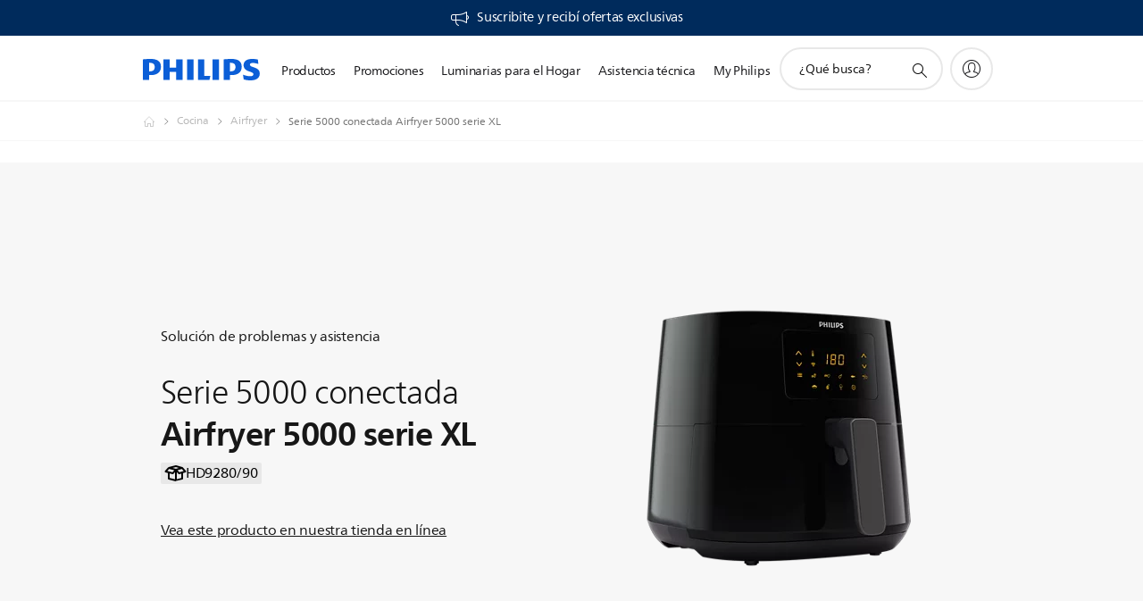

--- FILE ---
content_type: text/html;charset=utf-8
request_url: https://www.philips.com.ar/c-p/HD9280_90/airfryer-xl-essential/soporte
body_size: 46712
content:
<!DOCTYPE HTML><html lang="es-ar" dir="ltr" class="no-js non-ie" xmlns:wb="http://open.weibo.com/wb"> <head> <meta charset="utf-8"> <meta name="viewport" content="width=device-width, initial-scale=1"> <script>LUX=function(){function n(){return Date.now?Date.now():+new Date}var r,t=n(),a=window.performance||{},e=a.timing||{activationStart:0,navigationStart:(null===(r=window.LUX)||void 0===r?void 0:r.ns)||t};function i(){return a.now?(r=a.now(),Math.floor(r)):n()-e.navigationStart;var r}(LUX=window.LUX||{}).ac=[],LUX.addData=function(n,r){return LUX.cmd(["addData",n,r])},LUX.cmd=function(n){return LUX.ac.push(n)},LUX.getDebug=function(){return[[t,0,[]]]},LUX.init=function(){return LUX.cmd(["init"])},LUX.mark=function(){for(var n=[],r=0;r<arguments.length;r++)n[r]=arguments[r];if(a.mark)return a.mark.apply(a,n);var t=n[0],e=n[1]||{};void 0===e.startTime&&(e.startTime=i());LUX.cmd(["mark",t,e])},LUX.markLoadTime=function(){return LUX.cmd(["markLoadTime",i()])},LUX.measure=function(){for(var n=[],r=0;r<arguments.length;r++)n[r]=arguments[r];if(a.measure)return a.measure.apply(a,n);var t,e=n[0],o=n[1],u=n[2];t="object"==typeof o?n[1]:{start:o,end:u};t.duration||t.end||(t.end=i());LUX.cmd(["measure",e,t])},LUX.send=function(){return LUX.cmd(["send"])},LUX.ns=t;var o=LUX;return window.LUX_ae=[],window.addEventListener("error",(function(n){window.LUX_ae.push(n)})),o}();</script> <script>!function(){var e=document.cookie.split("; ").find(function(e){return e.startsWith("notice_gdpr_prefs=")});if(e){var t=e.split("=")[1].split(/[,:\s]+/);t.includes("1")&&((n=document.createElement("script")).src="https://cdn.speedcurve.com/js/lux.js?id=33353111",n.async=!0,n.crossOrigin="anonymous",document.head.appendChild(n))}}();</script> <script>LUX.label="Support Product Detail";</script> <link rel="preconnect" href="https://www.googletagmanager.com"> <link rel="preconnect" href="https://images.philips.com"> <link rel="preconnect" href="https://consent.trustarc.com/"> <link rel="preconnect" href="https://philipselectronicsne.tt.omtrdc.net" crossorigin="use-credentials"> <link rel="preconnect" href="https://www.googleoptimize.com"> <link rel="preload" href="/etc/philips/clientlibs/foundation-base/clientlibs-css-rb2014/fonts/neuefrutigerworld-1.20.0-w02/NeueFrutigerWorldW02-Book.woff2" as="font" type="font/woff2" media="(min-width:701px)" crossorigin> <link rel="preload" href="/etc/philips/clientlibs/foundation-base/clientlibs-css-rb2014/fonts/neuefrutigerworld-1.20.0-w02/NeueFrutigerWorldW02-Bold.woff2" as="font" type="font/woff2" media="(min-width:701px)" crossorigin> <link rel="preload" href="/etc/philips/clientlibs/foundation-base/clientlibs-css-rb2014/fonts/neuefrutigerworld-1.20.0-w02/NeueFrutigerWorldW02-Light.woff2" as="font" type="font/woff2" media="(min-width:701px)" crossorigin> <link rel="preload" href="/etc/philips/clientlibs/foundation-base/clientlibs-css-rb2014/fonts/philips-global-icon-font/philips-global-icon-font-v2.8.woff2" as="font" type="font/woff2" crossorigin> <link rel="preload" href="/etc/philips/clientlibs/foundation-base/clientlibs-css-rb2014/fonts/philips-global-icon-font/philips-global-icon-font-32-v2.8.woff2" as="font" type="font/woff2" crossorigin> <script> window.dtm=window.dtm || {};
dtm.dnt=false; </script> <title>Compatibilidad para Serie 5000 conectada Airfryer 5000 serie XL HD9280/90 | Philips</title> <meta name="description" content="Busque soporte técnico para sus Serie 5000 conectada Airfryer 5000 serie XL HD9280/90. Descubra manuales de usuario, preguntas frecuentes, consejos y sugerencias para su producto Philips."> <meta name="keywords" content="Cocina, Airfryer, HD9280/90, Airfryer 5000 serie XL"> <meta name="PHILIPS.CONTEXT.LOCALE" content="es_ar"> <meta name="PHILIPS.CONTEXT.CM.ENABLE" content="true"><meta name="PS_CARDTYPE" content="generic"> <meta name="PS_CONTENTTYPE_KEY" content="support"> <meta name="PS_CONTENTTYPE" content="Asistencia técnica"> <meta name="PS_FILTER_CONTENTTYPE" content="Asistencia técnica"> <meta name="PS_CONTENTGROUP" content="Asistencia técnica"> <meta name="PS_TITLE" content="Serie 5000 conectada Airfryer 5000 serie XL"> <meta name="PS_SUBTITLE" content=""> <meta name="PS_BODYTEXT" content="Busque soporte técnico para sus Serie 5000 conectada Airfryer 5000 serie XL HD9280/90. Descubra manuales de usuario, preguntas frecuentes, consejos y sugerencias para su producto Philips."> <meta name="PS_IMAGE" content="https://images.philips.com/is/image/philipsconsumer/vrs_3aafaec8a46c7fbf4e829881fe15882914e0b7a8?$pnglarge$"> <meta name="PS_PRODUCT_CONSUMER_STATUS" content="NORMAL"> <meta name="PS_DTN" content="HD9280/90"> <meta name="PS_QUICKLINK_1_LABEL" content="Visión general"> <meta name="PS_QUICKLINK_1_LINK" content="https://www.philips.com.ar/c-p/HD9280_90/airfryer-xl-essential"> <meta name="PS_QUICKLINK_2_LABEL" content="Especificaciones"> <meta name="PS_QUICKLINK_2_LINK" content="https://www.philips.com.ar/c-p/HD9280_90/airfryer-xl-essential/descripcion#specifications"> <meta name="PS_QUICKLINK_3_LABEL" content="Opiniones"> <meta name="PS_QUICKLINK_3_LINK" content="https://www.philips.com.ar/c-p/HD9280_90/airfryer-xl-essential/descripcion#reviews"> <meta name="PS_QUICKLINK_4_LABEL" content="Repuestos y accesorios"> <meta name="PS_QUICKLINK_4_LINK" content="https://www.philips.com.ar/c-p/HD9280_90/airfryer-xl-essential/piezasyaccesorios#reviews"> <meta name="PS_QUICKLINK_5_LABEL" content="Asistencia técnica"> <meta name="PS_QUICKLINK_5_LINK" content="https://www.philips.com.ar/c-p/HD9280_90/airfryer-xl-essential/soporte#reviews"> <meta name="PS_AVERAGE_RATING" content="4.51428"> <meta name="PS_RATINGS" content="35"> <meta name="PS_PRODUCT_RANK" content="50"> <meta name="PS_PRODUCT_GROUP" content="Productos para el hogar"> <meta name="PS_PRODUCT_CATEGORY" content="Cocina"> <meta name="PS_PRODUCT_SUBCATEGORY" content="Airfryer"> <meta name="PS_PRODUCT_TYPE" content="NORMAL"> <meta name="PS_PRODUCT_VERSIONS" content="Tecnolog&iacute;a Rapid&nbsp;Air| 1,2&nbsp;kg, 6,2&nbsp;l| Negro| Conectado"> <meta name="PS_DATE" content="2022-07-28T00:00:00.000+02:00"> <meta name="PS_PRODUCT_SHOPAVAILABILITY" content="false"> <meta name="PS_PRODUCT_ACCESSORY" content="true"> <meta name="PS_ACCESSORY_CTNS" content="HD9905/00,HD9945/01"> <meta name="PS_PRODUCT_SOLD_ON_PHILIPS" content="false"> <meta name="PS_PRODUCT_PROMOTION" content="false"> <meta name="PS_PRODUCT_SHOPDISCOUNT" content="false"> <meta name="PS_SHOP_ENABLED" content="false"> <meta name="PS_PRODUCT_GROUP_ID" content="HOUSEHOLD_PRODUCTS_GR"> <meta name="PS_PRODUCT_CATEGORY_ID" content="COOKING_CA"> <meta name="PS_PRODUCT_SUBCATEGORY_ID" content="AIRFRYER_SU"> <meta name="PHILIPS.METRICS.DIVISION" content="CP"> <meta name="PHILIPS.METRICS.SECTION" content="main"> <meta name="PHILIPS.METRICS.COUNTRY" content="ar"> <meta name="PHILIPS.METRICS.LANGUAGE" content="es"> <meta name="PHILIPS.METRICS.CATALOGTYPE" content="consumer"> <meta name="PHILIPS.METRICS.PRODUCTGROUP" content="household_products"> <meta name="PHILIPS.METRICS.PRODUCTCATEGORY" content="cooking"> <meta name="PHILIPS.METRICS.PRODUCTSUBCATEGORY" content="airfryer"> <meta name="PHILIPS.METRICS.PRODUCTID" content="hd9280_90"> <meta name="PHILIPS.METRICS.PAGENAME" content="hd9280_90:support"> <meta property="og:title" content="Visita la página de asistencia de Philips Serie 5000 conectada Airfryer 5000 serie XL HD9280/90 "> <meta property="og:description" content="Registra tu producto o busca manuales de usuario, preguntas más frecuentes, sugerencias y consejos, y descargas para tu Philips Serie 5000 conectada Airfryer 5000 serie XL HD9280/90. Estamos a tu disposición."> <meta property="og:type" content="product"> <meta property="og:url" content="https://www.philips.com.ar/c-p/HD9280_90/airfryer-xl-essential/soporte"> <meta property="og:site_name" content="Philips"> <meta property="twitter:label2" content="Cocina"> <meta property="twitter:data2" content="Airfryer"> <script> window.philips = window.philips || {};



philips.context = {
    sector: 'CP',
    isAuthorMode: 'false',
    
    locale: {
        country: 'ar',
        language: 'es',
        currency: '',
        code: 'es_AR'
    },
    productCatalog: {
        ctn: 'hd9280/90',
        catalogType: 'consumer',
        productGroup: 'household_products',
        productCategory: 'cooking',
        productSubCategory: 'airfryer',
        shopEnabled : 'false',
        price: "''",
        
        stars: '4.51428/5.0|35',
        reviews: '35',
        
        inStock: '',
    },
     productCatalogId:
    {
        ctn: 'HD9280/90',
        groupId: 'HOUSEHOLD_PRODUCTS_GR',
        categoryId: 'COOKING_CA',
        subcategoryId: 'AIRFRYER_SU',
    },
    page: {
        section: 'main',
        pageName: 'hd9280/90:support',
        pageType: 'product_detail',
        pageSubType: 'support',
        pageDetail: 'NORMAL|ACCESSORY',
        tags: '',
        infoType: '',
        trackingGroup: 'D2C-WEB-UPF-Product',
    },
    url: {
        repositoryPath: '/content/B2C/es_AR/product-catalog/ho/cocina/airfryer/HD9280_90',
        findSimilarProductsLink: 'https://www.philips.com.ar/c-m-ho/cocina/airfryer/novedades',
        
        personalizationUrl:'https://www.philips.com.ar/c-p/HD9280_90/airfryer-xl-essential'
    }
}; </script> <script src="/a1l4rgpa1fx2crzaqh/s3ns3t0g4k288vipw56.js"></script> <script src="/a1l4rgpa1fx2crzaqh/t1l6vgru59xvprnlz0ll.js" defer></script> <link rel="canonical" href="https://www.philips.com.ar/c-p/HD9280_90/airfryer-xl-essential"/> <link rel="apple-touch-icon" href="/etc/philips/clientlibs/foundation-base/clientlibs-css/img/favicon/favicon-hd.png"> <link rel="icon" type="image/svg+xml" href="/etc/philips/clientlibs/foundation-base/clientlibs-css/img/favicon/favicon.svg"> <link rel="icon" type="image/png" href="/etc/philips/clientlibs/foundation-base/clientlibs-css/img/favicon/favicon-192x192.png" sizes="192x192"> <link rel="icon" type="image/png" href="/etc/philips/clientlibs/foundation-base/clientlibs-css/img/favicon/favicon-96x96.png" sizes="96x96"> <link rel="icon" type="image/png" href="/etc/philips/clientlibs/foundation-base/clientlibs-css/img/favicon/favicon-32x32.png" sizes="32x32"> <link rel="icon" type="image/png" href="/etc/philips/clientlibs/foundation-base/clientlibs-css/img/favicon/favicon-16x16.png" sizes="16x16"> <meta name="msapplication-TileColor" content="#ffffff"> <meta name="msapplication-TileImage" content="/etc/philips/clientlibs/foundation-base/clientlibs-css/img/favicon/favicon-hd.png"> <script id="product-schema" data-shoppub-eop="2041-01-01T00:00:00.000+01:00" data-shop="false" type="application/ld+json"> {"@type":"Product","@context":"http://schema.org/","name":"Airfryer 5000 serie XL","url":"https://www.philips.com.ar/c-p/HD9280_90/airfryer-xl-essential","image":["https://images.philips.com/is/image/philipsconsumer/vrs_3aafaec8a46c7fbf4e829881fe15882914e0b7a8"],"description":"Elija entre cientos* de comidas sabrosas recomendadas según sus preferencias. Empareje la aplicación HomeID, elija una receta y prepárela en la Airfryer. Supervise su comida desde la comodidad de su sofá, ya que la aplicación le avisará cuando esté lista.","sku":"HD9280/90","mpn":"HD9280/90","gtin13":"","brand":{"@type":"Thing","name":"Philips"}}</script> <script type="text/javascript"> (function(){(function(l,u,C){var O=[],P=[],f={_version:"3.6.0",_config:{classPrefix:"test-",enableClasses:!0,enableJSClass:!0,usePrefixes:!0},_q:[],on:function(e,t){var n=this;setTimeout(function(){t(n[e])},0)},addTest:function(e,t,n){P.push({name:e,fn:t,options:n})},addAsyncTest:function(e){P.push({name:null,fn:e})}},s=function(){};s.prototype=f,s=new s,s.addTest("svg",!!u.createElementNS&&!!u.createElementNS("http://www.w3.org/2000/svg","svg").createSVGRect),s.addTest("localstorage",function(){var e="modernizr";try{return localStorage.setItem(e,e),localStorage.removeItem(e),!0}catch{return!1}});var w=f._config.usePrefixes?" -webkit- -moz- -o- -ms- ".split(" "):["",""];f._prefixes=w;function v(e,t){return typeof e===t}function F(){var e,t,n,r,i,a,o;for(var p in P)if(P.hasOwnProperty(p)){if(e=[],t=P[p],t.name&&(e.push(t.name.toLowerCase()),t.options&&t.options.aliases&&t.options.aliases.length))for(n=0;n<t.options.aliases.length;n++)e.push(t.options.aliases[n].toLowerCase());for(r=v(t.fn,"function")?t.fn():t.fn,i=0;i<e.length;i++)a=e[i],o=a.split("."),o.length===1?s[o[0]]=r:(s[o[0]]&&!(s[o[0]]instanceof Boolean)&&(s[o[0]]=new Boolean(s[o[0]])),s[o[0]][o[1]]=r),O.push((r?"":"no-")+o.join("-"))}}var g=u.documentElement,_=g.nodeName.toLowerCase()==="svg";function A(e){var t=g.className,n=s._config.classPrefix||"";if(_&&(t=t.baseVal),s._config.enableJSClass){var r=new RegExp("(^|\\s)"+n+"no-js(\\s|$)");t=t.replace(r,"$1"+n+"js$2")}s._config.enableClasses&&(t+=" "+n+e.join(" "+n),_?g.className.baseVal=t:g.className=t)}var j="Moz O ms Webkit",L=f._config.usePrefixes?j.toLowerCase().split(" "):[];f._domPrefixes=L;var T;(function(){var e={}.hasOwnProperty;!v(e,"undefined")&&!v(e.call,"undefined")?T=function(t,n){return e.call(t,n)}:T=function(t,n){return n in t&&v(t.constructor.prototype[n],"undefined")}})(),f._l={},f.on=function(e,t){this._l[e]||(this._l[e]=[]),this._l[e].push(t),s.hasOwnProperty(e)&&setTimeout(function(){s._trigger(e,s[e])},0)},f._trigger=function(e,t){if(this._l[e]){var n=this._l[e];setTimeout(function(){var r,i;for(r=0;r<n.length;r++)i=n[r],i(t)},0),delete this._l[e]}};function q(e,t){if(typeof e=="object")for(var n in e)T(e,n)&&q(n,e[n]);else{e=e.toLowerCase();var r=e.split("."),i=s[r[0]];if(r.length==2&&(i=i[r[1]]),typeof i<"u")return s;t=typeof t=="function"?t():t,r.length==1?s[r[0]]=t:(s[r[0]]&&!(s[r[0]]instanceof Boolean)&&(s[r[0]]=new Boolean(s[r[0]])),s[r[0]][r[1]]=t),A([(t&&t!=!1?"":"no-")+r.join("-")]),s._trigger(e,t)}return s}s._q.push(function(){f.addTest=q});function y(){return typeof u.createElement!="function"?u.createElement(arguments[0]):_?u.createElementNS.call(u,"http://www.w3.org/2000/svg",arguments[0]):u.createElement.apply(u,arguments)}s.addTest("canvas",function(){var e=y("canvas");return!!(e.getContext&&e.getContext("2d"))});var k="CSS"in l&&"supports"in l.CSS,G="supportsCSS"in l;s.addTest("supports",k||G);function J(){var e=u.body;return e||(e=y(_?"svg":"body"),e.fake=!0),e}function z(e,t,n,r){var i="modernizr",a,o,p,c,m=y("div"),d=J();if(parseInt(n,10))for(;n--;)p=y("div"),p.id=r?r[n]:i+(n+1),m.appendChild(p);return a=y("style"),a.type="text/css",a.id="s"+i,(d.fake?d:m).appendChild(a),d.appendChild(m),a.styleSheet?a.styleSheet.cssText=e:a.appendChild(u.createTextNode(e)),m.id=i,d.fake&&(d.style.background="",d.style.overflow="hidden",c=g.style.overflow,g.style.overflow="hidden",g.appendChild(d)),o=t(m,e),d.fake?(d.parentNode.removeChild(d),g.style.overflow=c,g.offsetHeight):m.parentNode.removeChild(m),!!o}var V=function(){var e=l.matchMedia||l.msMatchMedia;return e?function(t){var n=e(t);return n&&n.matches||!1}:function(t){var n=!1;return z("@media "+t+" { #modernizr { position: absolute; } }",function(r){n=(l.getComputedStyle?l.getComputedStyle(r,null):r.currentStyle).position=="absolute"}),n}}();f.mq=V;var X=f.testStyles=z;s.addTest("touchevents",function(){return!!("ontouchstart"in l||l.DocumentTouch&&u instanceof DocumentTouch)});var R=f._config.usePrefixes?j.split(" "):[];f._cssomPrefixes=R;function W(e,t){return!!~(""+e).indexOf(t)}function B(e){return e.replace(/([a-z])-([a-z])/g,function(t,n,r){return n+r.toUpperCase()}).replace(/^-/,"")}var N=function(e){var t=w.length,n=l.CSSRule,r;if(typeof n>"u")return C;if(!e)return!1;if(e=e.replace(/^@/,""),r=e.replace(/-/g,"_").toUpperCase()+"_RULE",r in n)return"@"+e;for(var i=0;i<t;i++){var a=w[i],o=a.toUpperCase()+"_"+r;if(o in n)return"@-"+a.toLowerCase()+"-"+e}return!1};f.atRule=N;function H(e,t){return function(){return e.apply(t,arguments)}}function Z(e,t,n){var r;for(var i in e)if(e[i]in t)return n===!1?e[i]:(r=t[e[i]],v(r,"function")?H(r,n||t):r);return!1}var I={elem:y("modernizr")};s._q.push(function(){delete I.elem});var h={style:I.elem.style};s._q.unshift(function(){delete h.style});function U(e){return e.replace(/([A-Z])/g,function(t,n){return"-"+n.toLowerCase()}).replace(/^ms-/,"-ms-")}function K(e,t,n){var r;if("getComputedStyle"in l){r=getComputedStyle.call(l,e,t);var i=l.console;if(r!==null)n&&(r=r.getPropertyValue(n));else if(i){var a=i.error?"error":"log";i[a].call(i,"getComputedStyle returning null, its possible modernizr test results are inaccurate")}}else r=!t&&e.currentStyle&&e.currentStyle[n];return r}function Q(e,t){var n=e.length;if("CSS"in l&&"supports"in l.CSS){for(;n--;)if(l.CSS.supports(U(e[n]),t))return!0;return!1}else if("CSSSupportsRule"in l){for(var r=[];n--;)r.push("("+U(e[n])+":"+t+")");return r=r.join(" or "),z("@supports ("+r+") { #modernizr { position: absolute; } }",function(i){return K(i,null,"position")=="absolute"})}return C}function D(e,t,n,r){if(r=v(r,"undefined")?!1:r,!v(n,"undefined")){var i=Q(e,n);if(!v(i,"undefined"))return i}for(var a,o,p,c,m,d=["modernizr","tspan","samp"];!h.style&&d.length;)a=!0,h.modElem=y(d.shift()),h.style=h.modElem.style;function E(){a&&(delete h.style,delete h.modElem)}for(p=e.length,o=0;o<p;o++)if(c=e[o],m=h.style[c],W(c,"-")&&(c=B(c)),h.style[c]!==C)if(!r&&!v(n,"undefined")){try{h.style[c]=n}catch{}if(h.style[c]!=m)return E(),t=="pfx"?c:!0}else return E(),t=="pfx"?c:!0;return E(),!1}var Y=f.testProp=function(e,t,n){return D([e],C,t,n)};function x(e,t,n,r,i){var a=e.charAt(0).toUpperCase()+e.slice(1),o=(e+" "+R.join(a+" ")+a).split(" ");return v(t,"string")||v(t,"undefined")?D(o,t,r,i):(o=(e+" "+L.join(a+" ")+a).split(" "),Z(o,t,n))}f.testAllProps=x;function S(e,t,n){return x(e,C,C,t,n)}f.testAllProps=S,s.addTest("flexbox",S("flexBasis","1px",!0)),s.addTest("csstransforms",function(){return navigator.userAgent.indexOf("Android 2.")===-1&&S("transform","scale(1)",!0)}),s.addTest("csstransforms3d",function(){return!!S("perspective","1px",!0)}),s.addTest("csstransitions",S("transition","all",!0)),s.addTest("appearance",S("appearance"));var b=f.prefixed=function(e,t,n){return e.indexOf("@")===0?N(e):(e.indexOf("-")!=-1&&(e=B(e)),t?x(e,t,n):x(e,"pfx"))};s.addTest("fullscreen",!!(b("exitFullscreen",u,!1)||b("cancelFullScreen",u,!1))),s.addTest("objectfit",!!b("objectFit"),{aliases:["object-fit"]}),F(),A(O),delete f.addTest,delete f.addAsyncTest;for(var M=0;M<s._q.length;M++)s._q[M]();l.Modernizr=s})(window,document),window.Modernizr.addTest("correctvh",function(){return!navigator.userAgent.match(/(iPad|iPhone);.*CPU.*OS (6|7)_\d/i)}),window.Modernizr.addTest("touch",function(){return window.Modernizr.touchevents}),window.Modernizr.addTest("ipad",function(){return!!navigator.userAgent.match(/iPad/i)}),window.Modernizr.addTest("iphone",function(){return!!navigator.userAgent.match(/iPhone/i)}),window.Modernizr.addTest("ipod",function(){return!!navigator.userAgent.match(/iPod/i)}),window.Modernizr.addTest("ios",function(){return window.Modernizr.ipad||window.Modernizr.ipod||window.Modernizr.iphone}),function(){var l=document.documentElement,u="no-js";window.Modernizr._config.classPrefix&&l.className.indexOf(u)>-1&&(l.className=l.className.replace(u,window.Modernizr._config.classPrefix+"js"))}(),function(){window.sessionStorage&&window.sessionStorage.getItem("philips.hideRecallBanner")==="true"&&document.documentElement.classList.add("pv-hrb")}()})(); </script><link rel="stylesheet" href="/etc/designs/b2c-seamless-theme/clientlibs.min.260119.css" type="text/css"> <script type="application/json" class="pv-d2c-search__translations"> {"translations":{"d2c-search.more-tab":"Asistencia y más","d2c-search.versuni-lp-card-vacuum-link":"https://www.home-appliances.philips/es/es/u/floor-care-vacuums-mops","d2c-search.search-empty":"Búsqueda vacía","d2c-search.sort-by-date-asc":"Fecha (ascendente)","d2c-search.popular-support-topics-title":"Temas de soporte","d2c-search.filter-rating-value":"{0} y más","d2c-search.help-banner-title":"Encontrá asistencia y productos para atención médica y hospitales","d2c-search.suggested-results":"Resultados sugeridos","TBD":"Disponible","d2c-search.versuni-lp-card-climate-link":"https://www.home-appliances.philips/es/es/u/climate-care","d2c-search.filter-range-max":"Máx.","d2c-search.versuni-lp-card-kitchen-link":"https://www.home-appliances.philips/es/es/u/kitchen-appliances","d2c-search.versuni-lp-card-home-link":"https://www.home.id/es-ES/support","d2c-search.sort-by-date-desc":"Fecha (descendente)\n","d2c-search.no-result-for-search":"Lo sentimos. No se obtuvieron resultados. ","d2c-search.nmore":"Más","d2c-search.add-to-cart-btn":"Agregar al carro","d2c-search.search-results-for":"Búsqueda de resultados para","d2c-search.tab.modal.option.support":"Obtén asistencia sobre un producto","d2c-search.versuni-lp-card-pet-title":"Cuidado de mascotas","d2c-search.versuni-lp-title":"Parece que estás buscando productos para el hogar","d2c-search.tab.modal.list.label":"¿Qué estás buscando?","d2c-search.overall-rating":"Clasificación general","d2c-search.bundle-discount-label":"Descuento por paquetes","d2c-search.recently-viewed-title":"Artículos que ha visto recientemente","d2c-search.filter-rating-title":"Valoración de los consumidores","d2c-search.versuni-lp-card-coffee-link":"https://www.home-appliances.philips/es/es/u/coffee-machines","d2c-search.submit-search-box":"Enviar búsqueda","d2c-search.sort-by-size-asc":"Tamaño (ascendente)\n","d2c-search.filters-title":"Filtros","d2c-search.sort-by-alphabetical-desc":"Orden alfabético (descendente)\n","d2c-search.versuni-lp-card-garden-link":"https://www.home-appliances.philips/es/es/u/garden-care","d2c-search.tab.modal.option.products":"Explora los productos","d2c-search.versuni-lp-card-home-title":"Soporte y mantenimiento de productos","d2c-search.sort-by-relevance":"Relevancia","d2c-search.filter-price-title":"Precio","d2c-search.help-banner-desc":"Ultrasonido, monitores, imagenología y más"," d2c-search.more-tab":"Asistencia y mucho más","d2c-search.sort-by-newest":"Novedades","d2c-search.versuni-lp-card-kitchen-title":"Electrodomésticos para la cocina","d2c-search.popular-categories-title":"Categorías populares","d2c-search.clear":"Borrar","d2c-search.help-suggestions-title":"Sugerencias","d2c-search.products-tab":"Productos","d2c-search.versuni-lp-card-climate-title":"Cuidado del aire","d2c-search-added-to-cart-btn":"Se agregó al carro","d2c-search.refurbishment-label":"Reacondicionamiento","d2c-search.sort-by-size-desc":"Tamaño (descendente)\n","d2c-search.search-box-sitewide":"En todo el sitio\n","d2c-search.filter-apply-all":"Aplicar filtros","d2c-search.what-look-for":"¿Qué busca?","d2c-search.sort-by-price-high-to-low":"Precio (más alto)","d2c-search.try-different-search":"Intente realizar una búsqueda diferente.","d2c-search.notify-me-btn":"Notificarme","d2c-search.versuni-lp-card-vacuum-title":"Aspiración y mopas para el cuidado del suelo","d2c-search.versuni-lp-card-coffee-title":"Cafeteras","d2c-search.filter-price-range":"Precio {0} - {1}","d2c-search.srp-price-disclaimer":"precio de venta sugerido","d2c-search.sort-by-alphabetical-asc":"Orden alfabético (ascendente)\n","d2c-search.versuni-lp-card-ironing-link":"https://www.home-appliances.philips/es/es/u/garment-care-ironing","d2c-search.versuni-lp-card-ironing-title":"Planchado y Cuidado de la ropa","d2c-search.sort-by-rating":"Clasificación","d2c-search.help-banner-cta-text":"Ir a Philips.com/healthcare","d2c-search.search-box-label":"Búsqueda en el sitio","d2c-search.tab.modal.title\n":"Buscar","d2c-search.filter-range-min":"Mín.","d2c-search.filter-availability-in-stock":"Disponible","d2c-search.versuni-lp-card-pet-link":"https://www.home-appliances.philips/es/es/u/pet-care","d2c-search.versuni-lp-card-garden-title":"Cuidado del jardín","d2c-search.versuni-lp-description":"¡Hemos trasladado nuestros productos para el hogar a un nuevo sitio web. ¿Qué estás buscando?","d2c-search.filter-availability-title":"Disponibilidad","d2c-search.help-suggestions-1":"Asegúrese de haber escrito bien todas las palabras.","d2c-search.help-suggestions-3":"Buscar por nombre de producto (es decir, Airfryer, Sonicare).","d2c-search.help-suggestions-2":"Buscar por número de producto (es decir, HD9240/90, L2BO/00).","d2c-search.added-to-cart-btn":"Se agregó al carro","d2c-search.help-suggestions-4":"Intente usar otras palabras clave.","d2c-search.filter-clear-all":"Borrar filtros","d2c-search.sort-by-price-low-to-high":"Precio (más bajo)"}} </script></head> <body class="productdetailspage " style=" " data-country="AR" data-language="es" data-locale="es_AR"> <!--<noindex>--> <!-- HEADER SECTION START --> <div class="genericheaderpage basepage page"><div class="header n02v3-header-a n02v3-header component-base"> <header class="p-n02v3 p-layout-row p-n02v3__hamburger--close
     
     
    default pv-padding-block-end--m
     
     p-n02v3__contextual 
     
     
    p-n02v3__usp-banner--active 
    p-n02v3--b2c
    p-n02v3--show-search-field
    
     "
        data-n25="false"
        data-n25-mobile="false"
        data-flyout-links="{&quot;howToRegister&quot;:&quot;https://www.philips.com.ar/myphilips/register-your-product&quot;,&quot;myProducts&quot;:&quot;/myphilips#/my-products&quot;,&quot;registerProduct&quot;:&quot;/myphilips#/register-new-product/search&quot;,&quot;myDashboard&quot;:&quot;/myphilips#/my-home&quot;,&quot;login&quot;:&quot;/myphilips&quot;,&quot;myAccount&quot;:&quot;https://www.philips.com.ar/myphilips/register-product#tab\u003duser&quot;,&quot;signUp&quot;:&quot;https://www.philips.com.ar/myphilips/login#tab\u003dsign-up&quot;}"
        data-is-fixed-height="true"
        data-is-stock-indicator = "inherit"
        data-stock-market=""
        data-stock-indicator-api = "https://tools.eurolandir.com/tools/pricefeed/xmlirmultiiso5.aspx?companyid=2522"
        data-shop-site=""> <div class="p-n02v3__top-banner" data-shop-error-message="Debido a un mantenimiento programado, no es posible realizar compras en este momento. Vuelva a revisar en unas horas.
"> <div class="geodetectionbar tc53-geo-detection-bar"> <div class="p-tc53-geo-detection-bar" data-current-page-path='/content/B2C/es_AR/product-catalog/ho/cocina/airfryer/HD9280_90'> <script type="text/x-handlebars-template" data-template="tc53-geo-detection-bar-template"> <div class="p-notification-bar p-navigation" > <span class="p-text p-direction-ltr"> <label class="p-label" >This page is also available in</label> <a  data-track-type="track-conversion" data-track-name="interaction"  data-track-description="link:geo_detection" class="p-anchor-geobar" href="{{url}}">{{urlLinkName}}</a> </span> <button class="p-close p-square p-inverted p-icon-close p-small" aria-label="Cerrar"></button> </div> </script> </div> </div> <div class="p-n02v3__usp-banner-wrapper   p-n02v3__usp-banner-wrapper--xs-s-hidden"> <ul class="p-n02v3__usp-banner p-layout-inner p-cell-gutter
                                                 p-n02v3__usp-banner--col1"> <li class="p-n02v3__usp-banner-item"> <div class="gc23v2-1 gc23v2-icon component-base"> <div class="p-gc23v2-icon  
         p-icon-with-text
		
		
         p-row-gutter  "> <!--googleoff: anchor--> <a class="" data-track-type="track-conversion" data-track-name="interaction" data-track-compid="gc23v2" data-track-description="icon:member" href="https://www.philips.com.ar/c-e/member.html" target="_self" title="(se abre en la misma ventana)" rel="" aria-label=""> <i class="p-icon-announcements"
							aria-label="foundation-base.gc23.p-icon-announcements"></i> <div class="p-gc23v2-icon-text"> <p>Suscribite y recibí ofertas exclusivas</p> </div> </a> <!--googleon: anchor--> </div> </div> </li> </ul> </div> </div> <div class="p-n02v3__inner"> <div class="p-layout-inner"> <div class="p-n02v3__shape"> <a href='https://www.philips.com.ar/' title="Inicio" class="p-n02v3__shapelink"> <div class="p-n02v3__shape-wrapper"> <svg width="131" height="24" viewBox="0 0 131 24" fill="none" xmlns="http://www.w3.org/2000/svg"> <path d="M44.4019 0.480751V23.5192H37.3709V14.4601H30.0545V23.5192H23.0235V0.480751H30.0545V9.63756H37.3709V0.480751H44.4019ZM68.8676 18.892V0.480751H61.8366V23.5192H74.5465L75.6056 18.892H68.8601H68.8676ZM56.6385 0.480751H49.6075V23.5192H56.6385V0.480751ZM85.1455 0.480751H78.1145V23.5192H85.1455V0.480751ZM119.82 6.36244C119.82 5.10798 121.074 4.52958 123.095 4.52958C125.311 4.52958 127.715 5.01033 129.36 5.68639L128.781 0.676056C126.948 0.292958 125.311 0 122.329 0C116.65 0 112.789 2.2385 112.789 6.94085C112.789 15.0385 123.771 13.4009 123.771 17.1568C123.771 18.5991 122.712 19.3728 120.113 19.3728C117.799 19.3728 114.238 18.5991 112.12 17.5399L112.894 22.8432C115.012 23.6169 117.904 24 120.218 24C126.092 24 130.907 22.0695 130.907 16.2854C130.907 8.5784 119.827 10.0207 119.827 6.35493L119.82 6.36244ZM110.67 8.77371C110.67 14.6554 106.524 18.0282 99.9812 18.0282H97.4798V23.5192H90.4488V0.480751C92.8601 0.187794 96.2254 0 99.0197 0C106.246 0 110.678 2.31361 110.678 8.77371H110.67ZM103.737 8.87136C103.737 5.97934 102.1 4.34178 98.6291 4.34178C98.2685 4.34178 97.8854 4.34178 97.4723 4.36432V13.8817H98.6291C102.287 13.8817 103.737 11.861 103.737 8.87136ZM20.2291 8.77371C20.2291 14.6554 16.0901 18.0282 9.53991 18.0282H7.0385V23.5192H0V0.480751C2.41127 0.187794 5.77653 0 8.57089 0C15.7972 0 20.2216 2.31361 20.2216 8.77371H20.2291ZM13.2883 8.87136C13.2883 5.97934 11.6507 4.34178 8.18779 4.34178C7.82723 4.34178 7.44413 4.34178 7.03099 4.36432V13.8817H8.18779C11.846 13.8817 13.2883 11.861 13.2883 8.87136Z" fill="#0B5ED7"/> </svg> </div> </a> </div> </div> <nav class="p-n02v3__menu"> <div class="p-n02v3__mobiletopbg" aria-hidden="true"></div> <div class="p-n02v3__mobilebottombg" aria-hidden="true"></div> <div class="p-n02v3__m1bg"> <div class="p-n02v3__mwrap"> <div class="p-n02v3__m1title"></div> <ul class="p-n02v3__m1"> <li class="p-n02v3__mli p-n02v3__products p-m-1
                                
                                "> <a href="#" class="p-n02v3__mlink" data-track-type="track-nav-nena" data-track-compid="n02v3" data-track-navid="header" data-track-navdest="consumer:productos"> <span class="p-n02v3__m1item pv-heading pv-body--s pv-bold">Productos</span> </a> <div class="p-n02v3__m2bg p-n02v3__miconbg p-n02v3__m2bg--products p-n02v3__mbg--hidden
                                    p-n02v3__contextual--mgbg"> <div class="p-n02v3__mwrap"> <div class="p-n02v3__mtitle"> <div class="p-n02v3__mback">Menú principal</div> <div class="p-n02v3__listtitle "> <div class="p-n02v3__mclose"><button class="p-icon-close" arial-label="Menú principal" ></button></div> <div class="pv-heading pv-body--m pv-bold">Productos</div> </div> </div> <ul class="p-n02v3__m2 p-n02v3__micon"> <li class="p-n02v3__mli p-m-1-1 p-n02v3__group
                                                        "> <a href="#" class="p-n02v3__mlink" data-track-type="track-nav-nena" data-track-compid="n02v3" data-track-navid="header" data-track-navdest="consumer:productos:imagen_y_sonido"> <span class="p-icon-sound-and-vision--32 p-n02v3__m2icon"></span> <span class="pv-heading pv-body--s pv-bold p-n02v3__m2text">Imagen y sonido</span> </a> <div class="p-n02v3__m3bg p-n02v3__mflyout p-n02v3__mbg--hidden
                                                            " data-bg-level="3"> <div class="p-n02v3__mwrap"> <div class="p-n02v3__mtitle p-n02v3__t--col14"> <div class="p-n02v3__mback">Menú principal</div> <div class="p-n02v3__listtitle "> <div class="p-n02v3__mclose"><button class="p-icon-close"
                                                                                                        arial-label="Menú principal"></button></div> <div class="pv-heading pv-body--m pv-bold">Imagen y sonido</div> </div> </div> <ul class="p-n02v3__m3 p-n02v3__m--col14"> <li class="p-n02v3__mli p-n02v3__mli--subgroup p-m-1-1-1
                    "> <a href='#' class="p-n02v3__mlink"><span class="pv-heading pv-body--s">TV, monitores y video</span></a> <div class="p-n02v3__m4bg
                        " data-bg-level="4"> <div class="p-n02v3__mwrap"> <div class="p-n02v3__mtitle p-n02v3__t--col34"> <div class="p-n02v3__mback">Imagen y sonido</div> <div class="p-n02v3__listtitle "> <div class="p-n02v3__mclose"><button class="p-icon-close"
                                                                       arial-label="Espalda"></button></div> <div class="pv-heading pv-body--m pv-bold">TV, monitores y video</div> </div> </div> <ul class="p-n02v3__m4
            p-n02v3__m--col24
            "> <li class="p-n02v3__mli p-n02v3__mli--cat p-m-1-1-1-1
             "> <a target="" href='https://www.philips.com.ar/c-m-so/televisor' class="p-n02v3__mlink p-n02v3__mlink--no-childs" data-track-type="track-nav-nena" data-track-compid="n02v3" data-track-navid="header" data-track-navdest="consumer:productos:so:imagen_y_sonido:tv,_monitores_y_video:"> <span class="pv-heading pv-body--s"> Televisor </span> </a> </li> <li class="p-n02v3__mli p-n02v3__mli--cat p-m-1-1-1-2
             "> <a target="" href='https://www.philips.com.ar/c-m-so/monitores' class="p-n02v3__mlink p-n02v3__mlink--no-childs" data-track-type="track-nav-nena" data-track-compid="n02v3" data-track-navid="header" data-track-navdest="consumer:productos:so:imagen_y_sonido:tv,_monitores_y_video:monitores-nav"> <span class="pv-heading pv-body--s"> Monitores </span> </a> </li> </ul> </div> </div> </li> <li class="p-n02v3__mli p-n02v3__mli--subgroup p-m-1-1-2
                    "> <a href='#' class="p-n02v3__mlink"><span class="pv-heading pv-body--s">Audio</span></a> <div class="p-n02v3__m4bg
                        " data-bg-level="4"> <div class="p-n02v3__mwrap"> <div class="p-n02v3__mtitle p-n02v3__t--col34"> <div class="p-n02v3__mback">Imagen y sonido</div> <div class="p-n02v3__listtitle "> <div class="p-n02v3__mclose"><button class="p-icon-close"
                                                                       arial-label="Espalda"></button></div> <div class="pv-heading pv-body--m pv-bold">Audio</div> </div> </div> <ul class="p-n02v3__m4
            p-n02v3__m--col24
            "> <li class="p-n02v3__mli p-n02v3__mli--cat p-m-1-1-2-1
             "> <a target="" href='https://www.philips.com.ar/c-m-so/audio-para-el-hogar' class="p-n02v3__mlink p-n02v3__mlink--no-childs" data-track-type="track-nav-nena" data-track-compid="n02v3" data-track-navid="header" data-track-navdest="consumer:productos:so:imagen_y_sonido:audio:"> <span class="pv-heading pv-body--s"> Audio para el hogar </span> </a> </li> <li class="p-n02v3__mli p-n02v3__mli--cat p-m-1-1-2-2
             "> <a target="" href='https://www.philips.com.ar/c-m-so/barras-de-sonido-y-home-theatre' class="p-n02v3__mlink p-n02v3__mlink--no-childs" data-track-type="track-nav-nena" data-track-compid="n02v3" data-track-navid="header" data-track-navdest="consumer:productos:so:imagen_y_sonido:audio:soundbars-and-home-theatre-nav"> <span class="pv-heading pv-body--s"> Barras de sonido y Home Theatre </span> </a> </li> <li class="p-n02v3__mli p-n02v3__mli--cat p-m-1-1-2-3
             "> <a target="" href='https://www.philips.com.ar/c-m-so/parlantes-inalambricos' class="p-n02v3__mlink p-n02v3__mlink--no-childs" data-track-type="track-nav-nena" data-track-compid="n02v3" data-track-navid="header" data-track-navdest="consumer:productos:so:imagen_y_sonido:audio:"> <span class="pv-heading pv-body--s"> Parlantes inalámbricos </span> </a> </li> <li class="p-n02v3__mli p-n02v3__mli--cat p-m-1-1-2-4
             "> <a target="" href='https://www.philips.com.ar/c-m-so/auriculares' class="p-n02v3__mlink p-n02v3__mlink--no-childs" data-track-type="track-nav-nena" data-track-compid="n02v3" data-track-navid="header" data-track-navdest="consumer:productos:so:imagen_y_sonido:audio:"> <span class="pv-heading pv-body--s"> Auriculares </span> </a> </li> <li class="p-n02v3__mli p-n02v3__mli--cat p-m-1-1-2-5
             "> <a target="" href='https://www.philips.com.ar/c-m-so/altavoces-para-fiestas' class="p-n02v3__mlink p-n02v3__mlink--no-childs" data-track-type="track-nav-nena" data-track-compid="n02v3" data-track-navid="header" data-track-navdest="consumer:productos:so:imagen_y_sonido:audio:party-speakers-nav"> <span class="pv-heading pv-body--s"> Altavoces para fiestas </span> </a> </li> </ul> </div> </div> </li> <li class="p-n02v3__mli p-n02v3__mli--subgroup p-m-1-1-3
                    "> <a href='#' class="p-n02v3__mlink"><span class="pv-heading pv-body--s">Comunicación</span></a> <div class="p-n02v3__m4bg
                        " data-bg-level="4"> <div class="p-n02v3__mwrap"> <div class="p-n02v3__mtitle p-n02v3__t--col34"> <div class="p-n02v3__mback">Imagen y sonido</div> <div class="p-n02v3__listtitle "> <div class="p-n02v3__mclose"><button class="p-icon-close"
                                                                       arial-label="Espalda"></button></div> <div class="pv-heading pv-body--m pv-bold">Comunicación</div> </div> </div> <ul class="p-n02v3__m4
            p-n02v3__m--col24
            "> <li class="p-n02v3__mli p-n02v3__mli--cat p-m-1-1-3-1
             "> <a target="" href='https://www.philips.com.ar/c-m-so/telefonos-fijos' class="p-n02v3__mlink p-n02v3__mlink--no-childs" data-track-type="track-nav-nena" data-track-compid="n02v3" data-track-navid="header" data-track-navdest="consumer:productos:so:imagen_y_sonido:comunicación:"> <span class="pv-heading pv-body--s"> Teléfonos fijos </span> </a> </li> <li class="p-n02v3__mli p-n02v3__mli--cat p-m-1-1-3-2
             "> <a target="" href='https://www.philips.com.ar/c-m-so/grabador-de-voz' class="p-n02v3__mlink p-n02v3__mlink--no-childs" data-track-type="track-nav-nena" data-track-compid="n02v3" data-track-navid="header" data-track-navdest="consumer:productos:so:imagen_y_sonido:comunicación:"> <span class="pv-heading pv-body--s"> Grabador de voz </span> </a> </li> </ul> </div> </div> </li> </ul> </div> </div> </li> <li class="p-n02v3__mli p-m-1-2 p-n02v3__group
                                                        "> <a href="#" class="p-n02v3__mlink" data-track-type="track-nav-nena" data-track-compid="n02v3" data-track-navid="header" data-track-navdest="consumer:productos:cuidado_personal"> <span class="p-icon-personalcare--32 p-n02v3__m2icon"></span> <span class="pv-heading pv-body--s pv-bold p-n02v3__m2text">Cuidado personal</span> </a> <div class="p-n02v3__m3bg p-n02v3__mflyout p-n02v3__mbg--hidden
                                                            " data-bg-level="3"> <div class="p-n02v3__mwrap"> <div class="p-n02v3__mtitle p-n02v3__t--col14"> <div class="p-n02v3__mback">Menú principal</div> <div class="p-n02v3__listtitle "> <div class="p-n02v3__mclose"><button class="p-icon-close"
                                                                                                        arial-label="Menú principal"></button></div> <div class="pv-heading pv-body--m pv-bold">Cuidado personal</div> </div> </div> <ul class="p-n02v3__m3 p-n02v3__m--col14"> <li class="p-n02v3__mli p-n02v3__mli--subgroup p-m-1-2-1
                    "> <a href='#' class="p-n02v3__mlink"><span class="pv-heading pv-body--s">Para hombres</span></a> <div class="p-n02v3__m4bg
                        " data-bg-level="4"> <div class="p-n02v3__mwrap"> <div class="p-n02v3__mtitle p-n02v3__t--col34"> <div class="p-n02v3__mback">Cuidado personal</div> <div class="p-n02v3__listtitle "> <div class="p-n02v3__mclose"><button class="p-icon-close"
                                                                       arial-label="Espalda"></button></div> <div class="pv-heading pv-body--m pv-bold">Para hombres</div> </div> </div> <ul class="p-n02v3__m4
            p-n02v3__m--col24
            "> <li class="p-n02v3__mli p-n02v3__mli--cat p-m-1-2-1-1
             "> <a target="" href='https://www.philips.com.ar/c-m-pe/oneblade-recortar-modelar-y-afeitar' class="p-n02v3__mlink p-n02v3__mlink--no-childs" data-track-type="track-nav-nena" data-track-compid="n02v3" data-track-navid="header" data-track-navdest="consumer:productos:pe:cuidado_personal:para_hombres:oneblade-trim-shape-and-shave-nav"> <span class="pv-heading pv-body--s"> OneBlade: recortar, modelar y afeitar </span> </a> </li> <li class="p-n02v3__mli p-n02v3__mli--cat p-m-1-2-1-2
             "> <a target="" href='https://www.philips.com.ar/c-m-pe/afeitadoras-electricas-para-hombre' class="p-n02v3__mlink p-n02v3__mlink--no-childs" data-track-type="track-nav-nena" data-track-compid="n02v3" data-track-navid="header" data-track-navdest="consumer:productos:pe:cuidado_personal:para_hombres:face-saver-nav"> <span class="pv-heading pv-body--s"> Afeitadoras </span> </a> </li> <li class="p-n02v3__mli p-n02v3__mli--cat p-m-1-2-1-3
             "> <a target="" href='https://www.philips.com.ar/c-m-pe/sets-de-cuidado-corporal' class="p-n02v3__mlink p-n02v3__mlink--no-childs" data-track-type="track-nav-nena" data-track-compid="n02v3" data-track-navid="header" data-track-navdest="consumer:productos:pe:cuidado_personal:para_hombres:body-shavers-nav"> <span class="pv-heading pv-body--s"> Afeitadoras Corporales </span> </a> </li> <li class="p-n02v3__mli p-n02v3__mli--cat p-m-1-2-1-4
             "> <a target="" href='https://www.philips.com.ar/c-m-pe/maquinas-para-cortar-pelo' class="p-n02v3__mlink p-n02v3__mlink--no-childs" data-track-type="track-nav-nena" data-track-compid="n02v3" data-track-navid="header" data-track-navdest="consumer:productos:pe:cuidado_personal:para_hombres:hair-cutting-machines-nav"> <span class="pv-heading pv-body--s"> Máquinas para cortar el pelo </span> </a> </li> <li class="p-n02v3__mli p-n02v3__mli--cat p-m-1-2-1-5
             "> <a target="" href='https://www.philips.com.ar/c-m-pe/sets-de-cuidado-corporal' class="p-n02v3__mlink p-n02v3__mlink--no-childs" data-track-type="track-nav-nena" data-track-compid="n02v3" data-track-navid="header" data-track-navdest="consumer:productos:pe:cuidado_personal:para_hombres:"> <span class="pv-heading pv-body--s"> Sets de cuidado CORPORAL </span> </a> </li> <li class="p-n02v3__mli p-n02v3__mli--cat p-m-1-2-1-6
             "> <a target="" href='https://www.philips.com.ar/c-e/pe/face-shavers/philips-groomtribe-app.html' class="p-n02v3__mlink p-n02v3__mlink--no-childs" data-track-type="track-nav-nena" data-track-compid="n02v3" data-track-navid="header" data-track-navdest="consumer:productos:pe:cuidado_personal:para_hombres:groomtribe-app-nav"> <span class="pv-heading pv-body--s"> GroomTribe App </span> </a> </li> </ul> </div> </div> </li> <li class="p-n02v3__mli p-n02v3__mli--subgroup p-m-1-2-2
                    "> <a href='#' class="p-n02v3__mlink"><span class="pv-heading pv-body--s">Para mujeres</span></a> <div class="p-n02v3__m4bg
                        " data-bg-level="4"> <div class="p-n02v3__mwrap"> <div class="p-n02v3__mtitle p-n02v3__t--col34"> <div class="p-n02v3__mback">Cuidado personal</div> <div class="p-n02v3__listtitle "> <div class="p-n02v3__mclose"><button class="p-icon-close"
                                                                       arial-label="Espalda"></button></div> <div class="pv-heading pv-body--m pv-bold">Para mujeres</div> </div> </div> <ul class="p-n02v3__m4
            p-n02v3__m--col24
            "> <li class="p-n02v3__mli p-n02v3__mli--cat p-m-1-2-2-1
             "> <a target="" href='https://www.philips.com.ar/c-m-pe/lumea-ipl-depiladora-laser' class="p-n02v3__mlink p-n02v3__mlink--no-childs" data-track-type="track-nav-nena" data-track-compid="n02v3" data-track-navid="header" data-track-navdest="consumer:productos:pe:cuidado_personal:para_mujeres:nav_lumea"> <span class="pv-heading pv-body--s"> Descubrí Lumea </span> </a> </li> <li class="p-n02v3__mli p-n02v3__mli--cat p-m-1-2-2-2
             "> <a target="" href='https://www.philips.com.ar/c-e/tips-de-belleza.html' class="p-n02v3__mlink p-n02v3__mlink--no-childs" data-track-type="track-nav-nena" data-track-compid="n02v3" data-track-navid="header" data-track-navdest="consumer:productos:pe:cuidado_personal:para_mujeres:beauty-hub-nav"> <span class="pv-heading pv-body--s"> Tips de Belleza </span> </a> </li> <li class="p-n02v3__mli p-n02v3__mli--cat p-m-1-2-2-3
             "> <a target="" href='https://www.philips.com.ar/c-m-pe/eliminacion-del-vello' class="p-n02v3__mlink p-n02v3__mlink--no-childs" data-track-type="track-nav-nena" data-track-compid="n02v3" data-track-navid="header" data-track-navdest="consumer:productos:pe:cuidado_personal:para_mujeres:"> <span class="pv-heading pv-body--s"> Eliminación del vello </span> </a> </li> <li class="p-n02v3__mli p-n02v3__mli--cat p-m-1-2-2-4
             "> <a target="" href='https://www.philips.com.ar/c-m-pe/cuidado-del-cabello' class="p-n02v3__mlink p-n02v3__mlink--no-childs" data-track-type="track-nav-nena" data-track-compid="n02v3" data-track-navid="header" data-track-navdest="consumer:productos:pe:cuidado_personal:para_mujeres:"> <span class="pv-heading pv-body--s"> Cuidado del cabello </span> </a> </li> </ul> </div> </div> </li> <li class="p-n02v3__mli p-n02v3__mli--subgroup p-m-1-2-3
                    "> <a href='#' class="p-n02v3__mlink"><span class="pv-heading pv-body--s">Cuidado de salud bucal</span></a> <div class="p-n02v3__m4bg
                        " data-bg-level="4"> <div class="p-n02v3__mwrap"> <div class="p-n02v3__mtitle p-n02v3__t--col34"> <div class="p-n02v3__mback">Cuidado personal</div> <div class="p-n02v3__listtitle "> <div class="p-n02v3__mclose"><button class="p-icon-close"
                                                                       arial-label="Espalda"></button></div> <div class="pv-heading pv-body--m pv-bold">Cuidado de salud bucal</div> </div> </div> <ul class="p-n02v3__m4
            p-n02v3__m--col24
            "> <li class="p-n02v3__mli p-n02v3__mli--cat p-m-1-2-3-1
             "> <a target="" href='https://www.philips.com.ar/c-m-pe/cepillos-dentales-electricos' class="p-n02v3__mlink p-n02v3__mlink--no-childs" data-track-type="track-nav-nena" data-track-compid="n02v3" data-track-navid="header" data-track-navdest="consumer:productos:pe:cuidado_personal:cuidado_de_salud_bucal:"> <span class="pv-heading pv-body--s"> Cepillos dentales eléctricos </span> </a> </li> <li class="p-n02v3__mli p-n02v3__mli--cat p-m-1-2-3-2
             "> <a target="" href='https://www.philips.com.ar/c-m-pe/cabezales-para-cepillos-dentales' class="p-n02v3__mlink p-n02v3__mlink--no-childs" data-track-type="track-nav-nena" data-track-compid="n02v3" data-track-navid="header" data-track-navdest="consumer:productos:pe:cuidado_personal:cuidado_de_salud_bucal:"> <span class="pv-heading pv-body--s"> Cabezales para cepillos dentales </span> </a> </li> <li class="p-n02v3__mli p-n02v3__mli--cat p-m-1-2-3-3
             "> <a target="" href='https://www.philips.com.ar/c-m-pe/philips-sonicare-airfloss' class="p-n02v3__mlink p-n02v3__mlink--no-childs" data-track-type="track-nav-nena" data-track-compid="n02v3" data-track-navid="header" data-track-navdest="consumer:productos:pe:cuidado_personal:cuidado_de_salud_bucal:"> <span class="pv-heading pv-body--s"> Philips Sonicare AirFloss </span> </a> </li> <li class="p-n02v3__mli p-n02v3__mli--cat p-m-1-2-3-4
             "> <a target="" href='https://www.philips.com.ar/c-m-pe/ohc-platform' class="p-n02v3__mlink p-n02v3__mlink--no-childs" data-track-type="track-nav-nena" data-track-compid="n02v3" data-track-navid="header" data-track-navdest="consumer:productos:pe:cuidado_personal:cuidado_de_salud_bucal:platform-nav"> <span class="pv-heading pv-body--s"> Cuidado bucal </span> </a> </li> <li class="p-n02v3__mli p-n02v3__mli--cat p-m-1-2-3-5
             "> <a target="" href='https://www.philips.com.ar/c-e/pe/oral-hygiene/consumer/cons-range-whitening.html' class="p-n02v3__mlink p-n02v3__mlink--no-childs" data-track-type="track-nav-nena" data-track-compid="n02v3" data-track-navid="header" data-track-navdest="consumer:productos:pe:cuidado_personal:cuidado_de_salud_bucal:blanqueamiento-dental"> <span class="pv-heading pv-body--s"> Blanqueamiento dental </span> </a> </li> </ul> </div> </div> </li> </ul> </div> </div> </li> <li class="p-n02v3__mli p-m-1-3 p-n02v3__group
                                                        "> <a href="#" class="p-n02v3__mlink" data-track-type="track-nav-nena" data-track-compid="n02v3" data-track-navid="header" data-track-navdest="consumer:productos:cuidado_de_la_madre_y_del_bebé"> <span class="p-icon-mcc--32 p-n02v3__m2icon"></span> <span class="pv-heading pv-body--s pv-bold p-n02v3__m2text">Cuidado de la madre y del bebé</span> </a> <div class="p-n02v3__m3bg p-n02v3__mflyout p-n02v3__mbg--hidden
                                                            " data-bg-level="3"> <div class="p-n02v3__mwrap"> <div class="p-n02v3__mtitle p-n02v3__t--col14"> <div class="p-n02v3__mback">Menú principal</div> <div class="p-n02v3__listtitle "> <div class="p-n02v3__mclose"><button class="p-icon-close"
                                                                                                        arial-label="Menú principal"></button></div> <div class="pv-heading pv-body--m pv-bold">Cuidado de la madre y del bebé</div> </div> </div> <ul class="p-n02v3__m3 p-n02v3__m--col14"> <li class="p-n02v3__mli p-n02v3__mli--subgroup p-m-1-3-1
                    "> <a href='#' class="p-n02v3__mlink"><span class="pv-heading pv-body--s">Pagina de inicio de Philips Avent</span></a> <div class="p-n02v3__m4bg
                        " data-bg-level="4"> <div class="p-n02v3__mwrap"> <div class="p-n02v3__mtitle p-n02v3__t--col34"> <div class="p-n02v3__mback">Cuidado de la madre y del bebé</div> <div class="p-n02v3__listtitle "> <div class="p-n02v3__mclose"><button class="p-icon-close"
                                                                       arial-label="Espalda"></button></div> <div class="pv-heading pv-body--m pv-bold">Pagina de inicio de Philips Avent</div> </div> </div> <ul class="p-n02v3__m4
            p-n02v3__m--col24
            "> <li class="p-n02v3__mli p-n02v3__mli--cat p-m-1-3-1-1
             "> <a target="" href='https://www.philips.com.ar/c-m-mo/philips-avent-and-your-baby-nav' class="p-n02v3__mlink p-n02v3__mlink--no-childs" data-track-type="track-nav-nena" data-track-compid="n02v3" data-track-navid="header" data-track-navdest="consumer:productos:mo:cuidado_de_la_madre_y_del_bebé:pagina_de_inicio_de_philips_avent:"> <span class="pv-heading pv-body--s"> Pagina de inicio de Philips Avent </span> </a> </li> <li class="p-n02v3__mli p-n02v3__mli--cat p-m-1-3-1-2
             "> <a target="" href='https://www.philips.com.ar/c-e/mo/mcc.html' class="p-n02v3__mlink p-n02v3__mlink--no-childs" data-track-type="track-nav-nena" data-track-compid="n02v3" data-track-navid="header" data-track-navdest="consumer:productos:mo:cuidado_de_la_madre_y_del_bebé:pagina_de_inicio_de_philips_avent:padres-primerizos"> <span class="pv-heading pv-body--s"> Padres primerizos </span> </a> </li> </ul> </div> </div> </li> <li class="p-n02v3__mli p-n02v3__mli--subgroup p-m-1-3-2
                    "> <a href='#' class="p-n02v3__mlink"><span class="pv-heading pv-body--s">Alimentación</span></a> <div class="p-n02v3__m4bg
                        " data-bg-level="4"> <div class="p-n02v3__mwrap"> <div class="p-n02v3__mtitle p-n02v3__t--col34"> <div class="p-n02v3__mback">Cuidado de la madre y del bebé</div> <div class="p-n02v3__listtitle "> <div class="p-n02v3__mclose"><button class="p-icon-close"
                                                                       arial-label="Espalda"></button></div> <div class="pv-heading pv-body--m pv-bold">Alimentación</div> </div> </div> <ul class="p-n02v3__m4
            p-n02v3__m--col24
            "> <li class="p-n02v3__mli p-n02v3__mli--cat p-m-1-3-2-1
             "> <a target="" href='https://www.philips.com.ar/c-m-mo/extractores-y-cuidado-de-las-mamas' class="p-n02v3__mlink p-n02v3__mlink--no-childs" data-track-type="track-nav-nena" data-track-compid="n02v3" data-track-navid="header" data-track-navdest="consumer:productos:mo:cuidado_de_la_madre_y_del_bebé:alimentación:"> <span class="pv-heading pv-body--s"> Extractores y cuidado de las mamas </span> </a> </li> <li class="p-n02v3__mli p-n02v3__mli--cat p-m-1-3-2-2
             "> <a target="" href='https://www.philips.com.ar/c-m-mo/biberones' class="p-n02v3__mlink p-n02v3__mlink--no-childs" data-track-type="track-nav-nena" data-track-compid="n02v3" data-track-navid="header" data-track-navdest="consumer:productos:mo:cuidado_de_la_madre_y_del_bebé:alimentación:mamaderas-natural-response"> <span class="pv-heading pv-body--s"> Mamaderas Natural Response </span> </a> </li> <li class="p-n02v3__mli p-n02v3__mli--cat p-m-1-3-2-3
             "> <a target="" href='https://www.philips.com.ar/c-m-mo/tetinas/tetina-natural-response' class="p-n02v3__mlink p-n02v3__mlink--no-childs" data-track-type="track-nav-nena" data-track-compid="n02v3" data-track-navid="header" data-track-navdest="consumer:productos:mo:cuidado_de_la_madre_y_del_bebé:alimentación:tetinas-para-mamaderas-natural-response"> <span class="pv-heading pv-body--s"> Tetinas para Mamaderas Natural Response </span> </a> </li> <li class="p-n02v3__mli p-n02v3__mli--cat p-m-1-3-2-4
             "> <a target="" href='https://www.philips.com.ar/c-m-mo/calentad-mamaderas-y-esterilizadores' class="p-n02v3__mlink p-n02v3__mlink--no-childs" data-track-type="track-nav-nena" data-track-compid="n02v3" data-track-navid="header" data-track-navdest="consumer:productos:mo:cuidado_de_la_madre_y_del_bebé:alimentación:"> <span class="pv-heading pv-body--s"> Calentad. mamaderas y esterilizadores </span> </a> </li> <li class="p-n02v3__mli p-n02v3__mli--cat p-m-1-3-2-5
             "> <a target="" href='https://www.philips.com.ar/c-m-mo/vasos-entrenadores-para-ninos-pequenos' class="p-n02v3__mlink p-n02v3__mlink--no-childs" data-track-type="track-nav-nena" data-track-compid="n02v3" data-track-navid="header" data-track-navdest="consumer:productos:mo:cuidado_de_la_madre_y_del_bebé:alimentación:"> <span class="pv-heading pv-body--s"> Vasos entrenadores para niños pequeños </span> </a> </li> <li class="p-n02v3__mli p-n02v3__mli--cat p-m-1-3-2-6
             "> <a target="" href='https://www.philips.com.ar/c-m-mo/conjuntos-de-regalos-para-bebes' class="p-n02v3__mlink p-n02v3__mlink--no-childs" data-track-type="track-nav-nena" data-track-compid="n02v3" data-track-navid="header" data-track-navdest="consumer:productos:mo:cuidado_de_la_madre_y_del_bebé:alimentación:"> <span class="pv-heading pv-body--s"> Conjuntos de regalos para bebés </span> </a> </li> <li class="p-n02v3__mli p-n02v3__mli--cat p-m-1-3-2-7
             "> <a target="" href='https://www.philips.com.ar/c-m-mo/maquinas-para-hacer-comida-y-vajilla' class="p-n02v3__mlink p-n02v3__mlink--no-childs" data-track-type="track-nav-nena" data-track-compid="n02v3" data-track-navid="header" data-track-navdest="consumer:productos:mo:cuidado_de_la_madre_y_del_bebé:alimentación:"> <span class="pv-heading pv-body--s"> Máquinas para hacer comida y vajilla </span> </a> </li> </ul> </div> </div> </li> <li class="p-n02v3__mli p-n02v3__mli--subgroup p-m-1-3-3
                    "> <a href='#' class="p-n02v3__mlink"><span class="pv-heading pv-body--s">Cuidado y seguridad del bebé</span></a> <div class="p-n02v3__m4bg
                        " data-bg-level="4"> <div class="p-n02v3__mwrap"> <div class="p-n02v3__mtitle p-n02v3__t--col34"> <div class="p-n02v3__mback">Cuidado de la madre y del bebé</div> <div class="p-n02v3__listtitle "> <div class="p-n02v3__mclose"><button class="p-icon-close"
                                                                       arial-label="Espalda"></button></div> <div class="pv-heading pv-body--m pv-bold">Cuidado y seguridad del bebé</div> </div> </div> <ul class="p-n02v3__m4
            p-n02v3__m--col24
            "> <li class="p-n02v3__mli p-n02v3__mli--cat p-m-1-3-3-1
             "> <a target="" href='https://www.philips.com.ar/c-m-mo/chupetes' class="p-n02v3__mlink p-n02v3__mlink--no-childs" data-track-type="track-nav-nena" data-track-compid="n02v3" data-track-navid="header" data-track-navdest="consumer:productos:mo:cuidado_de_la_madre_y_del_bebé:cuidado_y_seguridad_del_bebé:"> <span class="pv-heading pv-body--s"> Chupetes </span> </a> </li> </ul> </div> </div> </li> </ul> </div> </div> </li> <li class="p-n02v3__mli p-m-1-4 p-n02v3__group
                                                        p-n02v3__contextual--mgliactive"> <a href="#" class="p-n02v3__mlink" data-track-type="track-nav-nena" data-track-compid="n02v3" data-track-navid="header" data-track-navdest="consumer:productos:productos_para_el_hogar"> <span class="p-icon-household--32 p-n02v3__m2icon"></span> <span class="pv-heading pv-body--s pv-bold p-n02v3__m2text">Productos para el hogar</span> </a> <div class="p-n02v3__m3bg p-n02v3__mflyout p-n02v3__mbg--hidden
                                                            p-n02v3__contextual--mbg" data-bg-level="3"> <div class="p-n02v3__mwrap"> <div class="p-n02v3__mtitle p-n02v3__t--col14"> <div class="p-n02v3__mback">Menú principal</div> <div class="p-n02v3__listtitle "> <div class="p-n02v3__mclose"><button class="p-icon-close"
                                                                                                        arial-label="Menú principal"></button></div> <div class="pv-heading pv-body--m pv-bold">Productos para el hogar</div> </div> </div> <ul class="p-n02v3__m3 p-n02v3__m--col14"> <li class="p-n02v3__mli p-n02v3__mli--subgroup p-m-1-4-1
                    "> <a href='#' class="p-n02v3__mlink"><span class="pv-heading pv-body--s">Bebidas</span></a> <div class="p-n02v3__m4bg
                        " data-bg-level="4"> <div class="p-n02v3__mwrap"> <div class="p-n02v3__mtitle p-n02v3__t--col34"> <div class="p-n02v3__mback">Productos para el hogar</div> <div class="p-n02v3__listtitle "> <div class="p-n02v3__mclose"><button class="p-icon-close"
                                                                       arial-label="Espalda"></button></div> <div class="pv-heading pv-body--m pv-bold">Bebidas</div> </div> </div> <ul class="p-n02v3__m4
            p-n02v3__m--col24
            "> <li class="p-n02v3__mli p-n02v3__mli--cat p-m-1-4-1-1
             "> <a target="" href='https://www.philips.com.ar/c-m-ho/cafe' class="p-n02v3__mlink p-n02v3__mlink--no-childs" data-track-type="track-nav-nena" data-track-compid="n02v3" data-track-navid="header" data-track-navdest="consumer:productos:ho:productos_para_el_hogar:bebidas:cafe-nav"> <span class="pv-heading pv-body--s"> Cafeteras Philips </span> </a> </li> <li class="p-n02v3__mli p-n02v3__mli--cat p-m-1-4-1-2
             "> <a target="" href='https://www.philips.com.ar/c-m-ho/pavas' class="p-n02v3__mlink p-n02v3__mlink--no-childs" data-track-type="track-nav-nena" data-track-compid="n02v3" data-track-navid="header" data-track-navdest="consumer:productos:ho:productos_para_el_hogar:bebidas:"> <span class="pv-heading pv-body--s"> Pavas </span> </a> </li> </ul> </div> </div> </li> <li class="p-n02v3__mli p-n02v3__mli--subgroup p-m-1-4-2
                    p-n02v3__contextual--mliactive"> <a href='#' class="p-n02v3__mlink"><span class="pv-heading pv-body--s">Preparar y cocinar</span></a> <div class="p-n02v3__m4bg
                        p-n02v3__contextual--mbg" data-bg-level="4"> <div class="p-n02v3__mwrap"> <div class="p-n02v3__mtitle p-n02v3__t--col34"> <div class="p-n02v3__mback">Productos para el hogar</div> <div class="p-n02v3__listtitle "> <div class="p-n02v3__mclose"><button class="p-icon-close"
                                                                       arial-label="Espalda"></button></div> <div class="pv-heading pv-body--m pv-bold">Preparar y cocinar</div> </div> </div> <ul class="p-n02v3__m4
            p-n02v3__m--col24
            "> <li class="p-n02v3__mli p-n02v3__mli--cat p-m-1-4-2-1
            p-n02v3__contextual--mliactive "> <a target="" href='https://www.philips.com.ar/c-m-ho/cocina' class="p-n02v3__mlink " data-track-type="track-nav-nena" data-track-compid="n02v3" data-track-navid="header" data-track-navdest="consumer:productos:ho:productos_para_el_hogar:preparar_y_cocinar:"> <span class="pv-heading pv-body--s"> Cocina </span> </a> <div class="p-n02v3__m5bg p-n02v3__mbg--hidden p-l-hidden
                    p-n02v3__contextual--mbg p-contextual-menu-active" data-bg-level="5"> <div class="p-n02v3__mwrap"> <div class="p-n02v3__mtitle p-n02v3__t--col44"> <div class="p-n02v3__mback">Espalda</div> <div class="p-n02v3__listtitle "> <div class="p-n02v3__mclose"> <button class="p-icon-close"
                                    arial-label="Espalda"></button> </div> <div class="pv-heading pv-body--m pv-bold">Cocina</div> </div> </div> <ul class="p-n02v3__m5 p-n02v3__m--col44"> <li class="p-n02v3__mli p-m-1-4-2-1-1
                                    p-n02v3__contextual--mliactive p-n02v3__contextual--mlastli"> <a href="https://www.philips.com.ar/c-m-ho/cocina/airfryer/novedades" class="p-n02v3__mlink p-n02v3__mlink--no-childs" data-track-type="track-nav-nena" data-track-compid="n02v3" data-track-navid="header" data-track-navdest="consumer:productos:::airfryer"> <span class="pv-heading pv-body--s">Airfryer</span> </a> </li> <li class="p-n02v3__mli p-m-1-4-2-1-2
                                     p-n02v3__contextual--mlastli"> <a href="https://www.philips.com.ar/c-m-ho/cocina/tostador-de-metal/novedades" class="p-n02v3__mlink p-n02v3__mlink--no-childs" data-track-type="track-nav-nena" data-track-compid="n02v3" data-track-navid="header" data-track-navdest="consumer:productos:::tostador_de_metal"> <span class="pv-heading pv-body--s">Tostador de metal</span> </a> </li> <li class="p-n02v3__mli p-m-1-4-2-1-3
                                     p-n02v3__contextual--mlastli"> <a href="https://www.philips.com.ar/c-m-ho/cocina/novedades" class="p-n02v3__mlink p-n02v3__mlink--no-childs" data-track-type="track-nav-nena" data-track-compid="n02v3" data-track-navid="header" data-track-navdest="consumer:productos:::todo_cocina"> <span class="pv-heading pv-body--s">Todo Cocina</span> </a> </li> </ul> </div> </div> </li> <li class="p-n02v3__mli p-n02v3__mli--cat p-m-1-4-2-2
             "> <a target="" href='https://www.philips.com.ar/c-m-ho/accesorios-de-cocina' class="p-n02v3__mlink p-n02v3__mlink--no-childs" data-track-type="track-nav-nena" data-track-compid="n02v3" data-track-navid="header" data-track-navdest="consumer:productos:ho:productos_para_el_hogar:preparar_y_cocinar:"> <span class="pv-heading pv-body--s"> Accesorios de cocina </span> </a> </li> <li class="p-n02v3__mli p-n02v3__mli--cat p-m-1-4-2-3
             "> <a target="" href='https://www.philips.com.ar/c-m-ho/preparacion-de-alimentos' class="p-n02v3__mlink p-n02v3__mlink--no-childs" data-track-type="track-nav-nena" data-track-compid="n02v3" data-track-navid="header" data-track-navdest="consumer:productos:ho:productos_para_el_hogar:preparar_y_cocinar:"> <span class="pv-heading pv-body--s"> Preparación de Alimentos </span> </a> </li> <li class="p-n02v3__mli p-n02v3__mli--cat p-m-1-4-2-4
             "> <a target="" href='https://www.philips.com.ar/c-m-ho/philips-chef' class="p-n02v3__mlink p-n02v3__mlink--no-childs" data-track-type="track-nav-nena" data-track-compid="n02v3" data-track-navid="header" data-track-navdest="consumer:productos:ho:productos_para_el_hogar:preparar_y_cocinar:recetas"> <span class="pv-heading pv-body--s"> Recetas </span> </a> </li> <li class="p-n02v3__mli p-n02v3__mli--cat p-m-1-4-2-5
             "> <a target="" href='https://www.philips.com.ar/c-m-ho/accesorios-para-preparacion-alimentos' class="p-n02v3__mlink p-n02v3__mlink--no-childs" data-track-type="track-nav-nena" data-track-compid="n02v3" data-track-navid="header" data-track-navdest="consumer:productos:ho:productos_para_el_hogar:preparar_y_cocinar:"> <span class="pv-heading pv-body--s"> Accesorios para preparación alimentos </span> </a> </li> <li class="p-n02v3__mli p-n02v3__mli--cat p-m-1-4-2-6
             "> <a target="" href='https://www.philips.com.ar/c-e/ho/homeid-app.html' class="p-n02v3__mlink p-n02v3__mlink--no-childs" data-track-type="track-nav-nena" data-track-compid="n02v3" data-track-navid="header" data-track-navdest="consumer:productos:ho:productos_para_el_hogar:preparar_y_cocinar:homeid-app-nav"> <span class="pv-heading pv-body--s"> HomeID App </span> </a> </li> </ul> </div> </div> </li> <li class="p-n02v3__mli p-n02v3__mli--subgroup p-m-1-4-3
                    "> <a href='#' class="p-n02v3__mlink"><span class="pv-heading pv-body--s">Planchado y limpieza</span></a> <div class="p-n02v3__m4bg
                        " data-bg-level="4"> <div class="p-n02v3__mwrap"> <div class="p-n02v3__mtitle p-n02v3__t--col34"> <div class="p-n02v3__mback">Productos para el hogar</div> <div class="p-n02v3__listtitle "> <div class="p-n02v3__mclose"><button class="p-icon-close"
                                                                       arial-label="Espalda"></button></div> <div class="pv-heading pv-body--m pv-bold">Planchado y limpieza</div> </div> </div> <ul class="p-n02v3__m4
            p-n02v3__m--col24
            "> <li class="p-n02v3__mli p-n02v3__mli--cat p-m-1-4-3-1
             "> <a target="" href='https://www.philips.com.ar/c-m-ho/aspiradoras-y-mopas' class="p-n02v3__mlink p-n02v3__mlink--no-childs" data-track-type="track-nav-nena" data-track-compid="n02v3" data-track-navid="header" data-track-navdest="consumer:productos:ho:productos_para_el_hogar:planchado_y_limpieza:"> <span class="pv-heading pv-body--s"> Aspiradoras y mopas </span> </a> </li> <li class="p-n02v3__mli p-n02v3__mli--cat p-m-1-4-3-2
             "> <a target="" href='https://www.philips.com.ar/c-m-ho/accesorio-de-aspiradora-y-mopa' class="p-n02v3__mlink p-n02v3__mlink--no-childs" data-track-type="track-nav-nena" data-track-compid="n02v3" data-track-navid="header" data-track-navdest="consumer:productos:ho:productos_para_el_hogar:planchado_y_limpieza:"> <span class="pv-heading pv-body--s"> Accesorio de aspiradora y mopa </span> </a> </li> <li class="p-n02v3__mli p-n02v3__mli--cat p-m-1-4-3-3
             "> <a target="" href='https://www.philips.com.ar/c-m-ho/planchado' class="p-n02v3__mlink p-n02v3__mlink--no-childs" data-track-type="track-nav-nena" data-track-compid="n02v3" data-track-navid="header" data-track-navdest="consumer:productos:ho:productos_para_el_hogar:planchado_y_limpieza:"> <span class="pv-heading pv-body--s"> Planchado </span> </a> </li> <li class="p-n02v3__mli p-n02v3__mli--cat p-m-1-4-3-4
             "> <a target="" href='https://www.philips.com.ar/c-m-ho/planchado/vaporizador-de-ropa/novedades#filters=PORTABLE_STEAMERS_SU' class="p-n02v3__mlink p-n02v3__mlink--no-childs" data-track-type="track-nav-nena" data-track-compid="n02v3" data-track-navid="header" data-track-navdest="consumer:productos:ho:productos_para_el_hogar:planchado_y_limpieza:steamer-nav"> <span class="pv-heading pv-body--s"> Vaporizador de ropa </span> </a> </li> <li class="p-n02v3__mli p-n02v3__mli--cat p-m-1-4-3-5
             "> <a target="" href='https://www.philips.com.ar/c-e/ho/planchado/garment-treatment/limpiazapatillas-de-philips.html' class="p-n02v3__mlink p-n02v3__mlink--no-childs" data-track-type="track-nav-nena" data-track-compid="n02v3" data-track-navid="header" data-track-navdest="consumer:productos:ho:productos_para_el_hogar:planchado_y_limpieza:philips-shoe-cleaner"> <span class="pv-heading pv-body--s"> Limpiazapatillas de Philips </span> </a> </li> </ul> </div> </div> </li> <li class="p-n02v3__mli p-n02v3__mli--subgroup p-m-1-4-4
                    "> <a href='#' class="p-n02v3__mlink"><span class="pv-heading pv-body--s">Seguridad Inteligente</span></a> <div class="p-n02v3__m4bg
                        " data-bg-level="4"> <div class="p-n02v3__mwrap"> <div class="p-n02v3__mtitle p-n02v3__t--col34"> <div class="p-n02v3__mback">Productos para el hogar</div> <div class="p-n02v3__listtitle "> <div class="p-n02v3__mclose"><button class="p-icon-close"
                                                                       arial-label="Espalda"></button></div> <div class="pv-heading pv-body--m pv-bold">Seguridad Inteligente</div> </div> </div> <ul class="p-n02v3__m4
            p-n02v3__m--col24
            "> <li class="p-n02v3__mli p-n02v3__mli--cat p-m-1-4-4-1
             "> <a target="" href='https://www.philips.com.ar/c-m-ho/seguridad-inteligente/novedades#filters=SMART_LOCKS_SU' class="p-n02v3__mlink p-n02v3__mlink--no-childs" data-track-type="track-nav-nena" data-track-compid="n02v3" data-track-navid="header" data-track-navdest="consumer:productos:ho:productos_para_el_hogar:seguridad_inteligente:smart-door-lock"> <span class="pv-heading pv-body--s"> Cerradura Inteligente </span> </a> </li> </ul> </div> </div> </li> </ul> </div> </div> </li> <li class="p-n02v3__mli p-m-1-5 p-n02v3__group
                                                        "> <a href="#" class="p-n02v3__mlink" data-track-type="track-nav-nena" data-track-compid="n02v3" data-track-navid="header" data-track-navdest="consumer:productos:iluminación"> <span class="p-icon-light-bulb--32 p-n02v3__m2icon"></span> <span class="pv-heading pv-body--s pv-bold p-n02v3__m2text">Iluminación</span> </a> <div class="p-n02v3__m3bg p-n02v3__mflyout p-n02v3__mbg--hidden
                                                            " data-bg-level="3"> <div class="p-n02v3__mwrap"> <div class="p-n02v3__mtitle p-n02v3__t--col14"> <div class="p-n02v3__mback">Menú principal</div> <div class="p-n02v3__listtitle "> <div class="p-n02v3__mclose"><button class="p-icon-close"
                                                                                                        arial-label="Menú principal"></button></div> <div class="pv-heading pv-body--m pv-bold">Iluminación</div> </div> </div> <ul class="p-n02v3__m3 p-n02v3__m--col14"> <li class="p-n02v3__mli p-n02v3__mli--subgroup p-m-1-5-1
                    "> <a href='#' class="p-n02v3__mlink"><span class="pv-heading pv-body--s">Philips Hue</span></a> <div class="p-n02v3__m4bg
                        " data-bg-level="4"> <div class="p-n02v3__mwrap"> <div class="p-n02v3__mtitle p-n02v3__t--col34"> <div class="p-n02v3__mback">Iluminación</div> <div class="p-n02v3__listtitle "> <div class="p-n02v3__mclose"><button class="p-icon-close"
                                                                       arial-label="Espalda"></button></div> <div class="pv-heading pv-body--m pv-bold">Philips Hue</div> </div> </div> <ul class="p-n02v3__m4
            p-n02v3__m--col24
            "> <li class="p-n02v3__mli p-n02v3__mli--cat p-m-1-5-1-1
             "> <a target="_blank" href='https://www.philips-hue.com/' class="p-n02v3__mlink p-n02v3__mlink--no-childs" data-track-type="track-nav-nena" data-track-compid="n02v3" data-track-navid="header" data-track-navdest="consumer:productos:li:iluminación:philips_hue:meethue-nav-item"> <span class="pv-heading pv-body--s"> Philips Hue <span class="p-icon-external-link"></span> </span> </a> </li> </ul> </div> </div> </li> <li class="p-n02v3__mli p-n02v3__mli--subgroup p-m-1-5-2
                    "> <a href='#' class="p-n02v3__mlink"><span class="pv-heading pv-body--s">Iluminación de consumo</span></a> <div class="p-n02v3__m4bg
                        " data-bg-level="4"> <div class="p-n02v3__mwrap"> <div class="p-n02v3__mtitle p-n02v3__t--col34"> <div class="p-n02v3__mback">Iluminación</div> <div class="p-n02v3__listtitle "> <div class="p-n02v3__mclose"><button class="p-icon-close"
                                                                       arial-label="Espalda"></button></div> <div class="pv-heading pv-body--m pv-bold">Iluminación de consumo</div> </div> </div> <ul class="p-n02v3__m4
            p-n02v3__m--col24
            "> <li class="p-n02v3__mli p-n02v3__mli--cat p-m-1-5-2-1
             "> <a target="_blank" href='https://www.lighting.philips.com.ar/consumer' class="p-n02v3__mlink p-n02v3__mlink--no-childs" data-track-type="track-nav-nena" data-track-compid="n02v3" data-track-navid="header" data-track-navdest="consumer:productos:li:iluminación:iluminación_de_consumo:consumer-lighting-nav-item"> <span class="pv-heading pv-body--s"> Iluminación de consumo <span class="p-icon-external-link"></span> </span> </a> </li> </ul> </div> </div> </li> </ul> </div> </div> </li> <li class="p-n02v3__mli p-m-1-6 p-n02v3__group
                                                        "> <a href="#" class="p-n02v3__mlink" data-track-type="track-nav-nena" data-track-compid="n02v3" data-track-navid="header" data-track-navdest="consumer:productos:salud_en_casa"> <span class="p-icon-health--32 p-n02v3__m2icon"></span> <span class="pv-heading pv-body--s pv-bold p-n02v3__m2text">Salud en casa</span> </a> <div class="p-n02v3__m3bg p-n02v3__mflyout p-n02v3__mbg--hidden
                                                            " data-bg-level="3"> <div class="p-n02v3__mwrap"> <div class="p-n02v3__mtitle p-n02v3__t--col14"> <div class="p-n02v3__mback">Menú principal</div> <div class="p-n02v3__listtitle "> <div class="p-n02v3__mclose"><button class="p-icon-close"
                                                                                                        arial-label="Menú principal"></button></div> <div class="pv-heading pv-body--m pv-bold">Salud en casa</div> </div> </div> <ul class="p-n02v3__m3 p-n02v3__m--col14"> <li class="p-n02v3__mli p-n02v3__mli--subgroup p-m-1-6-1
                    "> <a href='#' class="p-n02v3__mlink"><span class="pv-heading pv-body--s">Sueño</span></a> <div class="p-n02v3__m4bg
                        " data-bg-level="4"> <div class="p-n02v3__mwrap"> <div class="p-n02v3__mtitle p-n02v3__t--col34"> <div class="p-n02v3__mback">Salud en casa</div> <div class="p-n02v3__listtitle "> <div class="p-n02v3__mclose"><button class="p-icon-close"
                                                                       arial-label="Espalda"></button></div> <div class="pv-heading pv-body--m pv-bold">Sueño</div> </div> </div> <ul class="p-n02v3__m4
            p-n02v3__m--col24
            "> <li class="p-n02v3__mli p-n02v3__mli--cat p-m-1-6-1-1
             "> <a target="" href='https://www.philips.com.ar/c-e/hs/sleep-apnea-therapy.html' class="p-n02v3__mlink p-n02v3__mlink--no-childs" data-track-type="track-nav-nena" data-track-compid="n02v3" data-track-navid="header" data-track-navdest="consumer:productos:hs:salud_en_casa:sueño:sleep-apnea-therapy-nav"> <span class="pv-heading pv-body--s"> Sobre la apnea del sueño </span> </a> </li> </ul> </div> </div> </li> <li class="p-n02v3__mli p-n02v3__mli--subgroup p-m-1-6-2
                    "> <a href='#' class="p-n02v3__mlink"><span class="pv-heading pv-body--s">Cuidados respiratorios</span></a> <div class="p-n02v3__m4bg
                        " data-bg-level="4"> <div class="p-n02v3__mwrap"> <div class="p-n02v3__mtitle p-n02v3__t--col34"> <div class="p-n02v3__mback">Salud en casa</div> <div class="p-n02v3__listtitle "> <div class="p-n02v3__mclose"><button class="p-icon-close"
                                                                       arial-label="Espalda"></button></div> <div class="pv-heading pv-body--m pv-bold">Cuidados respiratorios</div> </div> </div> <ul class="p-n02v3__m4
            p-n02v3__m--col24
            "> <li class="p-n02v3__mli p-n02v3__mli--cat p-m-1-6-2-1
             "> <a target="" href='https://www.philips.com.ar/c-m-hs/cuidados-respiratorios' class="p-n02v3__mlink p-n02v3__mlink--no-childs" data-track-type="track-nav-nena" data-track-compid="n02v3" data-track-navid="header" data-track-navdest="consumer:productos:hs:salud_en_casa:cuidados_respiratorios:cuidados-respiratorios-nav"> <span class="pv-heading pv-body--s"> Asma </span> </a> </li> <li class="p-n02v3__mli p-n02v3__mli--cat p-m-1-6-2-2
             "> <a target="" href='https://www.philips.com.ar/c-e/breathe-easier.html' class="p-n02v3__mlink p-n02v3__mlink--no-childs" data-track-type="track-nav-nena" data-track-compid="n02v3" data-track-navid="header" data-track-navdest="consumer:productos:hs:salud_en_casa:cuidados_respiratorios:soluciones-epoc-nav"> <span class="pv-heading pv-body--s"> Soluciones EPOC </span> </a> </li> </ul> </div> </div> </li> <li class="p-n02v3__mli p-n02v3__mli--subgroup p-m-1-6-3
                    "> <a href='#' class="p-n02v3__mlink"><span class="pv-heading pv-body--s">Audición</span></a> <div class="p-n02v3__m4bg
                        " data-bg-level="4"> <div class="p-n02v3__mwrap"> <div class="p-n02v3__mtitle p-n02v3__t--col34"> <div class="p-n02v3__mback">Salud en casa</div> <div class="p-n02v3__listtitle "> <div class="p-n02v3__mclose"><button class="p-icon-close"
                                                                       arial-label="Espalda"></button></div> <div class="pv-heading pv-body--m pv-bold">Audición</div> </div> </div> <ul class="p-n02v3__m4
            p-n02v3__m--col24
            "> <li class="p-n02v3__mli p-n02v3__mli--cat p-m-1-6-3-1
             "> <a target="_blank" href='https://www.hearingsolutions.philips.com/es-ar' class="p-n02v3__mlink p-n02v3__mlink--no-childs" data-track-type="track-nav-nena" data-track-compid="n02v3" data-track-navid="header" data-track-navdest="consumer:productos:hs:salud_en_casa:audición:hearing-solutions-nav"> <span class="pv-heading pv-body--s"> Soluciones auditivas <span class="p-icon-external-link"></span> </span> </a> </li> </ul> </div> </div> </li> </ul> </div> </div> </li> <li class="p-n02v3__mli p-m-1-7 p-n02v3__group
                                                        "> <a href="#" class="p-n02v3__mlink" data-track-type="track-nav-nena" data-track-compid="n02v3" data-track-navid="header" data-track-navdest="consumer:productos:automoción"> <span class="p-icon-car--32 p-n02v3__m2icon"></span> <span class="pv-heading pv-body--s pv-bold p-n02v3__m2text">Automoción</span> </a> <div class="p-n02v3__m3bg p-n02v3__mflyout p-n02v3__mbg--hidden
                                                            " data-bg-level="3"> <div class="p-n02v3__mwrap"> <div class="p-n02v3__mtitle p-n02v3__t--col14"> <div class="p-n02v3__mback">Menú principal</div> <div class="p-n02v3__listtitle "> <div class="p-n02v3__mclose"><button class="p-icon-close"
                                                                                                        arial-label="Menú principal"></button></div> <div class="pv-heading pv-body--m pv-bold">Automoción</div> </div> </div> <ul class="p-n02v3__m3 p-n02v3__m--col14"> <li class="p-n02v3__mli p-n02v3__mli--subgroup p-m-1-7-1
                    "> <a href='#' class="p-n02v3__mlink"><span class="pv-heading pv-body--s">Iluminación automotriz</span></a> <div class="p-n02v3__m4bg
                        " data-bg-level="4"> <div class="p-n02v3__mwrap"> <div class="p-n02v3__mtitle p-n02v3__t--col34"> <div class="p-n02v3__mback">Automoción</div> <div class="p-n02v3__listtitle "> <div class="p-n02v3__mclose"><button class="p-icon-close"
                                                                       arial-label="Espalda"></button></div> <div class="pv-heading pv-body--m pv-bold">Iluminación automotriz</div> </div> </div> <ul class="p-n02v3__m4
            p-n02v3__m--col24
            "> <li class="p-n02v3__mli p-n02v3__mli--cat p-m-1-7-1-1
             "> <a target="" href='https://www.philips.com.ar/c-m-au/lamparas-para-autos' class="p-n02v3__mlink p-n02v3__mlink--no-childs" data-track-type="track-nav-nena" data-track-compid="n02v3" data-track-navid="header" data-track-navdest="consumer:productos:au:automoción:iluminación_automotriz:lamparas-para-autos-nav"> <span class="pv-heading pv-body--s"> Lámparas para autos </span> </a> </li> <li class="p-n02v3__mli p-n02v3__mli--cat p-m-1-7-1-2
             "> <a target="" href='https://www.philips.com.ar/c-m-au/lamparas-para-motos' class="p-n02v3__mlink p-n02v3__mlink--no-childs" data-track-type="track-nav-nena" data-track-compid="n02v3" data-track-navid="header" data-track-navdest="consumer:productos:au:automoción:iluminación_automotriz:lamparas-para-motos-nav"> <span class="pv-heading pv-body--s"> Lámparas para motos </span> </a> </li> <li class="p-n02v3__mli p-n02v3__mli--cat p-m-1-7-1-3
             "> <a target="" href='https://www.philips.com.ar/c-m-au/lamparas-para-camiones' class="p-n02v3__mlink p-n02v3__mlink--no-childs" data-track-type="track-nav-nena" data-track-compid="n02v3" data-track-navid="header" data-track-navdest="consumer:productos:au:automoción:iluminación_automotriz:luces-para-camiones-nav"> <span class="pv-heading pv-body--s"> Lámparas para camiones </span> </a> </li> <li class="p-n02v3__mli p-n02v3__mli--cat p-m-1-7-1-4
             "> <a target="" href='https://www.philips.com.ar/c-m-au/lamparas-para-autos/headlight-bulbs/led/led-inspection' class="p-n02v3__mlink p-n02v3__mlink--no-childs" data-track-type="track-nav-nena" data-track-compid="n02v3" data-track-navid="header" data-track-navdest="consumer:productos:au:automoción:iluminación_automotriz:led-work-lights-nav"> <span class="pv-heading pv-body--s"> Linternas de inspección LED </span> </a> </li> <li class="p-n02v3__mli p-n02v3__mli--cat p-m-1-7-1-5
             "> <a target="" href='https://www.philips.com.ar/c-e/au/buscador-de-lamparas-para-coche.html' class="p-n02v3__mlink p-n02v3__mlink--no-childs" data-track-type="track-nav-nena" data-track-compid="n02v3" data-track-navid="header" data-track-navdest="consumer:productos:au:automoción:iluminación_automotriz:coche-nav"> <span class="pv-heading pv-body--s"> Encuentra la lámpara adecuada para tu coche </span> </a> </li> </ul> </div> </div> </li> <li class="p-n02v3__mli p-n02v3__mli--subgroup p-m-1-7-2
                    "> <a href='#' class="p-n02v3__mlink"><span class="pv-heading pv-body--s">Asistencia a la conducción</span></a> <div class="p-n02v3__m4bg
                        " data-bg-level="4"> <div class="p-n02v3__mwrap"> <div class="p-n02v3__mtitle p-n02v3__t--col34"> <div class="p-n02v3__mback">Automoción</div> <div class="p-n02v3__listtitle "> <div class="p-n02v3__mclose"><button class="p-icon-close"
                                                                       arial-label="Espalda"></button></div> <div class="pv-heading pv-body--m pv-bold">Asistencia a la conducción</div> </div> </div> <ul class="p-n02v3__m4
            p-n02v3__m--col24
            "> <li class="p-n02v3__mli p-n02v3__mli--cat p-m-1-7-2-1
             "> <a target="" href='https://www.philips.com.ar/c-m-au/asistencia-a-la-conduccion/novedades#filters=JUMP_STARTER_SU' class="p-n02v3__mlink p-n02v3__mlink--no-childs" data-track-type="track-nav-nena" data-track-compid="n02v3" data-track-navid="header" data-track-navdest="consumer:productos:au:automoción:asistencia_a_la_conducción:jump-starters-nav"> <span class="pv-heading pv-body--s"> Jump starters </span> </a> </li> <li class="p-n02v3__mli p-n02v3__mli--cat p-m-1-7-2-2
             "> <a target="" href='https://www.philips.com.ar/c-m-au/asistencia-a-la-conduccion/novedades#filters=AUTOMOTIVE_DRIVING_RECORDER_SU%2CJUMP_STARTER_SU' class="p-n02v3__mlink p-n02v3__mlink--no-childs" data-track-type="track-nav-nena" data-track-compid="n02v3" data-track-navid="header" data-track-navdest="consumer:productos:au:automoción:asistencia_a_la_conducción:driving-recorder-nav"> <span class="pv-heading pv-body--s"> Grabadora de conducción para automóvil </span> </a> </li> </ul> </div> </div> </li> <li class="p-n02v3__mli p-n02v3__mli--subgroup p-m-1-7-3
                    "> <a href='#' class="p-n02v3__mlink"><span class="pv-heading pv-body--s">Salud y bienestar en los vehículos</span></a> <div class="p-n02v3__m4bg
                        " data-bg-level="4"> <div class="p-n02v3__mwrap"> <div class="p-n02v3__mtitle p-n02v3__t--col34"> <div class="p-n02v3__mback">Automoción</div> <div class="p-n02v3__listtitle "> <div class="p-n02v3__mclose"><button class="p-icon-close"
                                                                       arial-label="Espalda"></button></div> <div class="pv-heading pv-body--m pv-bold">Salud y bienestar en los vehículos</div> </div> </div> <ul class="p-n02v3__m4
            p-n02v3__m--col24
            "> <li class="p-n02v3__mli p-n02v3__mli--cat p-m-1-7-3-1
             "> <a target="" href='https://www.philips.com.ar/c-m-au/salud-y-bienestar-en-los-vehiculos/novedades#filters=CAR_REFRIGERATOR_SU' class="p-n02v3__mlink p-n02v3__mlink--no-childs" data-track-type="track-nav-nena" data-track-compid="n02v3" data-track-navid="header" data-track-navdest="consumer:productos:au:automoción:salud_y_bienestar_en_los_vehículos:car-refrigerator-nav"> <span class="pv-heading pv-body--s"> Heladera para automóviles </span> </a> </li> <li class="p-n02v3__mli p-n02v3__mli--cat p-m-1-7-3-2
             "> <a target="" href='https://www.philips.com.ar/c-m-au/salud-y-bienestar-en-los-vehiculos/novedades#filters=CAR_AROMA_DIFFUSER_SU' class="p-n02v3__mlink p-n02v3__mlink--no-childs" data-track-type="track-nav-nena" data-track-compid="n02v3" data-track-navid="header" data-track-navdest="consumer:productos:au:automoción:salud_y_bienestar_en_los_vehículos:smart-aroma-nav"> <span class="pv-heading pv-body--s"> Difusor de aroma para automóviles </span> </a> </li> <li class="p-n02v3__mli p-n02v3__mli--cat p-m-1-7-3-3
             "> <a target="" href='https://www.philips.com.ar/c-m-au/salud-y-bienestar-en-los-vehiculos/novedades#filters=CAR_AIR_PURIFIER_SU%2CCAR_REFRIGERATOR_SU' class="p-n02v3__mlink p-n02v3__mlink--no-childs" data-track-type="track-nav-nena" data-track-compid="n02v3" data-track-navid="header" data-track-navdest="consumer:productos:au:automoción:salud_y_bienestar_en_los_vehículos:air-purifier-nav"> <span class="pv-heading pv-body--s"> Purificador de aire para automóviles </span> </a> </li> <li class="p-n02v3__mli p-n02v3__mli--cat p-m-1-7-3-4
             "> <a target="" href='https://www.philips.com.ar/c-m-au/salud-y-bienestar-en-los-vehiculos/novedades#filters=CAR_AIR_PURIFIER_REPLACEMENT_FILTER_SU%2CCAR_AROMA_DIFFUSER_SU' class="p-n02v3__mlink p-n02v3__mlink--no-childs" data-track-type="track-nav-nena" data-track-compid="n02v3" data-track-navid="header" data-track-navdest="consumer:productos:au:automoción:salud_y_bienestar_en_los_vehículos:replacement-filter-nav"> <span class="pv-heading pv-body--s"> Filtro de repuesto </span> </a> </li> </ul> </div> </div> </li> <li class="p-n02v3__mli p-n02v3__mli--subgroup p-m-1-7-4
                    "> <a href='#' class="p-n02v3__mlink"><span class="pv-heading pv-body--s">Suporte</span></a> <div class="p-n02v3__m4bg
                        " data-bg-level="4"> <div class="p-n02v3__mwrap"> <div class="p-n02v3__mtitle p-n02v3__t--col34"> <div class="p-n02v3__mback">Automoción</div> <div class="p-n02v3__listtitle "> <div class="p-n02v3__mclose"><button class="p-icon-close"
                                                                       arial-label="Espalda"></button></div> <div class="pv-heading pv-body--m pv-bold">Suporte</div> </div> </div> <ul class="p-n02v3__m4
            p-n02v3__m--col24
            "> <li class="p-n02v3__mli p-n02v3__mli--cat p-m-1-7-4-1
             "> <a target="" href='https://www.philips.com.ar/c-w/support-home/support-contact-page#n62Contact=AUTOMOTIVE_GR' class="p-n02v3__mlink p-n02v3__mlink--no-childs" data-track-type="track-nav-nena" data-track-compid="n02v3" data-track-navid="header" data-track-navdest="consumer:productos:au:automoción:suporte:contactanos-nav"> <span class="pv-heading pv-body--s"> Contactanos </span> </a> </li> <li class="p-n02v3__mli p-n02v3__mli--cat p-m-1-7-4-2
             "> <a target="" href='https://www.philips.com.ar/c-w/support-home/automotive.html' class="p-n02v3__mlink p-n02v3__mlink--no-childs" data-track-type="track-nav-nena" data-track-compid="n02v3" data-track-navid="header" data-track-navdest="consumer:productos:au:automoción:suporte:soporte-de-productos-automotrices-nav"> <span class="pv-heading pv-body--s"> Soporte automotriz </span> </a> </li> <li class="p-n02v3__mli p-n02v3__mli--cat p-m-1-7-4-3
             "> <a target="" href='https://www.philips.com.ar/c-w/locators/dealer-locator-catalog.html' class="p-n02v3__mlink p-n02v3__mlink--no-childs" data-track-type="track-nav-nena" data-track-compid="n02v3" data-track-navid="header" data-track-navdest="consumer:productos:au:automoción:suporte:donde-comprar-nav"> <span class="pv-heading pv-body--s"> Donde comprar </span> </a> </li> <li class="p-n02v3__mli p-n02v3__mli--cat p-m-1-7-4-4
             "> <a target="" href='https://www.philips.com.ar/c-e/au/lamparas-para-autos/authenticity-check.html' class="p-n02v3__mlink p-n02v3__mlink--no-childs" data-track-type="track-nav-nena" data-track-compid="n02v3" data-track-navid="header" data-track-navdest="consumer:productos:au:automoción:suporte:plataforma-de-autenticidad-de-productos-nav"> <span class="pv-heading pv-body--s"> Centro de autenticidad del productos </span> </a> </li> <li class="p-n02v3__mli p-n02v3__mli--cat p-m-1-7-4-5
             "> <a target="" href='https://www.philips.com.ar/c-e/au/automotive-lighting.html' class="p-n02v3__mlink p-n02v3__mlink--no-childs" data-track-type="track-nav-nena" data-track-compid="n02v3" data-track-navid="header" data-track-navdest="consumer:productos:au:automoción:suporte:automotive-lighting-nav"> <span class="pv-heading pv-body--s"> ¿Quiénes somos? </span> </a> </li> </ul> </div> </div> </li> </ul> </div> </div> </li> <li class="p-n02v3__mli p-m-1-8 p-n02v3__group
                                                        "> <a href="#" class="p-n02v3__mlink" data-track-type="track-nav-nena" data-track-compid="n02v3" data-track-navid="header" data-track-navdest="consumer:productos:accesorios"> <span class="p-icon-accessories--32 p-n02v3__m2icon"></span> <span class="pv-heading pv-body--s pv-bold p-n02v3__m2text">Accesorios</span> </a> <div class="p-n02v3__m3bg p-n02v3__mflyout p-n02v3__mbg--hidden
                                                            " data-bg-level="3"> <div class="p-n02v3__mwrap"> <div class="p-n02v3__mtitle p-n02v3__t--col14"> <div class="p-n02v3__mback">Menú principal</div> <div class="p-n02v3__listtitle "> <div class="p-n02v3__mclose"><button class="p-icon-close"
                                                                                                        arial-label="Menú principal"></button></div> <div class="pv-heading pv-body--m pv-bold">Accesorios</div> </div> </div> <ul class="p-n02v3__m3 p-n02v3__m--col14"> <li class="p-n02v3__mli p-n02v3__mli--subgroup p-m-1-8-1
                    "> <a href='#' class="p-n02v3__mlink"><span class="pv-heading pv-body--s"> </span></a> <div class="p-n02v3__m4bg
                        " data-bg-level="4"> <div class="p-n02v3__mwrap"> <div class="p-n02v3__mtitle p-n02v3__t--col34"> <div class="p-n02v3__mback">Accesorios</div> <div class="p-n02v3__listtitle "> <div class="p-n02v3__mclose"><button class="p-icon-close"
                                                                       arial-label="Espalda"></button></div> <div class="pv-heading pv-body--m pv-bold"> </div> </div> </div> <ul class="p-n02v3__m4
            p-n02v3__m--col24
            "> <li class="p-n02v3__mli p-n02v3__mli--cat p-m-1-8-1-1
             "> <a target="" href='https://tienda.cklargentina.com.ar/repuestos-y-accesorios/cuidado-personal/' class="p-n02v3__mlink p-n02v3__mlink--no-childs" data-track-type="track-nav-nena" data-track-compid="n02v3" data-track-navid="header" data-track-navdest="consumer:productos:ac:accesorios:__:for-men"> <span class="pv-heading pv-body--s"> Acc. para cuidado y afeitado masculino </span> </a> </li> <li class="p-n02v3__mli p-n02v3__mli--cat p-m-1-8-1-2
             "> <a target="" href='https://tienda.cklargentina.com.ar/repuestos-y-accesorios/cuidado-personal/' class="p-n02v3__mlink p-n02v3__mlink--no-childs" data-track-type="track-nav-nena" data-track-compid="n02v3" data-track-navid="header" data-track-navdest="consumer:productos:ac:accesorios:__:mother-and-baby-care"> <span class="pv-heading pv-body--s"> Cuidado de la mamá y el bebé </span> </a> </li> <li class="p-n02v3__mli p-n02v3__mli--cat p-m-1-8-1-3
             "> <a target="" href='https://tienda.cklargentina.com.ar/repuestos-y-accesorios/cuidado-personal/' class="p-n02v3__mlink p-n02v3__mlink--no-childs" data-track-type="track-nav-nena" data-track-compid="n02v3" data-track-navid="header" data-track-navdest="consumer:productos:ac:accesorios:__:personal-care"> <span class="pv-heading pv-body--s"> Accesorios para el cuidado personal </span> </a> </li> <li class="p-n02v3__mli p-n02v3__mli--cat p-m-1-8-1-4
             "> <a target="" href='https://tienda.cklargentina.com.ar/repuestos-y-accesorios/cuidado-personal/' class="p-n02v3__mlink p-n02v3__mlink--no-childs" data-track-type="track-nav-nena" data-track-compid="n02v3" data-track-navid="header" data-track-navdest="consumer:productos:ac:accesorios:__:home-accessories"> <span class="pv-heading pv-body--s"> Accesorios para el hogar </span> </a> </li> <li class="p-n02v3__mli p-n02v3__mli--cat p-m-1-8-1-5
             "> <a target="" href='https://tienda.cklargentina.com.ar/repuestos-y-accesorios/cuidado-personal/' class="p-n02v3__mlink p-n02v3__mlink--no-childs" data-track-type="track-nav-nena" data-track-compid="n02v3" data-track-navid="header" data-track-navdest="consumer:productos:ac:accesorios:__:philips-spare-parts-for-coffee-machines"> <span class="pv-heading pv-body--s"> Accesorios y piezas para cafeteras </span> </a> </li> <li class="p-n02v3__mli p-n02v3__mli--cat p-m-1-8-1-6
             "> <a target="" href='https://tienda.cklargentina.com.ar/repuestos-y-accesorios/cuidado-personal/' class="p-n02v3__mlink p-n02v3__mlink--no-childs" data-track-type="track-nav-nena" data-track-compid="n02v3" data-track-navid="header" data-track-navdest="consumer:productos:ac:accesorios:__:for-women"> <span class="pv-heading pv-body--s"> Accesorios de belleza femenina </span> </a> </li> </ul> </div> </div> </li> </ul> </div> </div> </li> <li class="p-n02v3__mli p-m-1-9 p-n02v3__group
                                                    "
                                                    data-is-sub-promotion="true"
                                                    
                                                    data-go-to-url="false"> <a href='https://www.philips.com.ar/c-w/promotions/100-day-free-trial.html' class="p-n02v3__mlink" data-track-type="track-nav-nena" data-track-compid="n02v3" data-track-navid="header" data-track-navdest="consumer:productos:promociones"> <span class="p-icon-promotions p-n02v3__m2icon"></span> <span class="pv-heading pv-body--s pv-bold p-n02v3__m2text"> Promociones </span> </a> <div class="p-n02v3__m3bg p-n02v3__mflyout p-n02v3__mbg--hidden
                                                            " data-bg-level="3"> <div class="p-n02v3__mwrap"> <div class="p-n02v3__mtitle p-n02v3__t--col14"> <div class="p-n02v3__mback">Menú principal</div> <div class="p-n02v3__listtitle "> <div class="p-n02v3__mclose"><button class="p-icon-close"
                                                                                                            arial-label="Menú principal"></button></div> <div class="pv-heading pv-body--m pv-bold">Promociones</div> </div> </div> <ul class="p-n02v3__m3 p-n02v3__m--col14"> <li class="p-n02v3__mli p-n02v3__mli--subgroup p-m-1-9-1
                    "> <a href='#' class="p-n02v3__mlink"><span class="pv-heading pv-body--s"></span></a> <div class="p-n02v3__m4bg
                        " data-bg-level="4"> <div class="p-n02v3__mwrap"> <div class="p-n02v3__mtitle p-n02v3__t--col34"> <div class="p-n02v3__mback">Promociones</div> <div class="p-n02v3__listtitle "> <div class="p-n02v3__mclose"><button class="p-icon-close"
                                                                       arial-label="Espalda"></button></div> <a href="" class="p-n02v3__mlink" data-track-type="track-nav-nena" data-track-compid="n02v3" data-track-navid="header" data-track-navdest="consumer:productos::promociones:"> <span class="pv-heading pv-body--m pv-bold p-xs-hidden p-s-hidden p-m-hidden"></span> <span class="pv-heading pv-body--m pv-bold p-l-hidden"></span></a> </div> </div> <ul class="p-n02v3__m4
            p-n02v3__m--col24
            "> <li class="p-n02v3__mli p-n02v3__mli--cat p-m-1-9-1-1
             "> <a target="" href='https://www.philips.com.ar/c-e/member.html' class="p-n02v3__mlink p-n02v3__mlink--no-childs" data-track-type="track-nav-nena" data-track-compid="n02v3" data-track-navid="header" data-track-navdest="consumer:productos::promociones::"> <span class="pv-heading pv-body--s"> Programa de salud y bienestar </span> </a> </li> </ul> </div> </div> </li> </ul> </div> </div> </li> </ul> </div> </div> </li> <li class="p-n02v3__mli p-n02v3__myphilips p-m-0"> <a href="#" class="p-n02v3__mlink p-n02v3__myphilips--open" data-track-type="track-nav-nena" data-track-compid="n02v3" data-track-navid="header" data-track-navdest="header_nav:my_philips"> <span class="p-n02v3__m1item pv-heading pv-body--s pv-bold">My Philips</span> </a> <div class="p-n02v3__m2bg p-n02v3__mflyout p-n02v3__mbg--hidden"> <div class="p-n02v3__mwrap"> <div class="p-n02v3__mtitle p-n02v3__t--col14"> <div class="p-n02v3__mback">Menú principal</div> <div class="p-n02v3__listtitle "> <div class="p-n02v3__mclose"><button class="p-icon-close p-n02v3__myphilips--close"
                    arial-label="Menú principal" ></button></div> <div class="pv-heading pv-body--m pv-bold">My Philips</div> </div> </div> <ul class="p-n02v3__m2 p-n02v3__m--col14"> <li class="p-n02v3__mli p-n02v3__mli--loggedout p-m-0-1"> <a class="p-n02v3__mlink p-n02v3__mlink--no-childs" href="/myphilips" data-track-type="track-nav-nena" data-track-compid="n02v3" data-track-navid="header" data-track-navdest="header_nav:my_philips:log_in"> <span class="pv-heading pv-body--s">Iniciar sesión</span> </a> </li> <li class="p-n02v3__mli p-n02v3__mli--loggedout p-m-0-2"> <a class="p-n02v3__mlink p-n02v3__mlink--no-childs" href="https://www.philips.com.ar/myphilips/login#tab=sign-up" data-track-type="track-nav-nena" data-track-compid="n02v3" data-track-navid="header" data-track-navdest="header_nav:my_philips:create_account"> <span class="pv-heading pv-body--s">Crear una cuenta</span> </a> </li> <li class="p-n02v3__mli p-n02v3_myaccount p-n02v3__mli--loggedin p-m-0-3"> <a class="p-n02v3__mlink p-n02v3__mlink--no-childs" href="/myphilips#/my-home" data-track-type="track-nav-nena" data-track-compid="n02v3" data-track-navid="header" data-track-navdest="header_nav:my_philips:my_dashboard"> <span class="pv-heading pv-body--s">Mi panel</span> </a> </li> <li class="p-n02v3__mli p-n02v3__mli--loggedin p-m-0-4"> <a class="p-n02v3__mlink p-n02v3__mlink--no-childs" href="/myphilips#/my-products" data-track-type="track-nav-nena" data-track-compid="n02v3" data-track-navid="header" data-track-navdest="header_nav:my_philips:my_products"> <span class="pv-heading pv-body--s">Mis productos</span> </a> </li> <li class="p-n02v3__mli p-n02v3__mli--loggedin p-m-0-5"> <a class="p-n02v3__mlink p-n02v3__mlink--no-childs" href="/myphilips#/register-new-product/search" data-track-type="track-nav-nena" data-track-compid="n02v3" data-track-navid="header" data-track-navdest="header_nav:my_philips:registra_tu_producto"> <span class="pv-heading pv-body--s">Registra tu producto</span> </a> </li> <li class="p-n02v3__mli p-n02v3__mli--loggedout p-m-0-5"> <a class="p-n02v3__mlink p-n02v3__mlink--no-childs" href="https://www.philips.com.ar/myphilips/register-your-product" data-track-type="track-nav-nena" data-track-compid="n02v3" data-track-navid="header" data-track-navdest="header_nav:my_philips:register_a_product"> <span class="pv-heading pv-body--s">Registrá un producto</span> </a> </li> <li class="p-n02v3__mli p-n02v3__mli--loggedin p-m-0-7 p-n02v3__mli--logout pv-heading pv-body--s"> <div class="logout u08v2-logout"><div class="p-u08v2-logout" data-comp-id="u08v2Logout" data-landing-page-url=""> <span class="p-logout-link p-link-more" data-track-type="track-conversion" data-track-name="interaction" data-track-description="logout">Cerrar sesión</span> </div> </div> </li> <li class="p-n02v3__mli p-n02v3_flyoutbanner p-m-0-8 p-n02v3-subscribe-text" data-do-not-navigate="true"> <a class="p-n02v3__mlink p-n02v3__mlink--no-childs" href="#" data-track-type="track-nav-nena" data-track-compid="n02v3" data-track-navid="header" data-track-navdest="header_nav:my_philips:newsletter_sign_up"> <span class="pv-heading pv-body--s">Suscribite al Newsletter de Philips para recibir ofertas exclusivas</span> </a> </li> </ul> </div> </div> <div class="p-n02v2-flyout-popup"> <a class="p-magnific-popup-launcher" data-comp-id="magnificPopupLauncher" data-type="iframe" data-title="Suscribite al Newsletter de Philips para recibir ofertas exclusivas" data-href="/content/B2C/es_AR/myphilips/myphilips-popup.html" data-close-label="Cerrar"><span class="p-n02v2-flyout-popup-close-label">Cerrar</span></a> </div> </li> <li class="p-n02v3__mli p-m-2 p-n02v3__mli--no-b2c-icon
             p-m-align--right 
            
            "> <a class="p-n02v3__mlink p-n02v3__mlink--no-childs" href="https://www.philips.com.ar/c-w/promotions.html" target="_self" rel="" data-track-type="track-nav-nena" data-track-compid="n02v3" data-track-navid="header" data-track-navdest="consumer:promociones"> <span class="p-n02v3__m1item pv-heading pv-body--s">Promociones</span> </a> </li> <li class="p-n02v3__mli p-m-3 p-n02v3__mli--no-b2c-icon
             p-m-align--right 
            
            "> <a class="p-n02v3__mlink p-n02v3__mlink--no-childs" href="https://www.lighting.philips.com.ar/consumer" target="_blank" rel="noreferrer noopener" data-track-type="track-nav-nena" data-track-compid="n02v3" data-track-navid="header" data-track-navdest="consumer:luminarias_para_el_hogar"> <span class="p-n02v3__m1item pv-heading pv-body--s">Luminarias para el Hogar</span> </a> </li> <li class="p-n02v3__mli p-m-4 p-n02v3__mli--no-b2c-icon
             p-m-align--right 
            
            "> <a href="#" class="p-n02v3__mlink" data-track-type="track-nav-nena" data-track-compid="n02v3" data-track-navid="header" data-track-navdest="consumer:asistencia_técnica"> <span class="p-n02v3__m1item pv-heading pv-body--s">Asistencia técnica</span> </a> <div class="p-n02v3__m2bg p-n02v3__mflyout p-n02v3__mbg--hidden
                    " data-bg-level="2"> <div class="p-n02v3__mwrap"> <div class="p-n02v3__mtitle p-n02v3__t--col14"> <div class="p-n02v3__mback">Menú principal</div> <div class="p-n02v3__listtitle "> <div class="p-n02v3__mclose"><button class="p-icon-close"
                                                            arial-label="Menú principal"></button></div> <div class="pv-heading pv-body--m pv-bold">Asistencia técnica</div> </div> </div> <ul class="p-n02v3__m2 p-n02v3__m--col14"> <li class="p-n02v3__mli p-m-4-1
                                                            "> <a href='https://www.philips.com.ar/c-w/support-home.html' class="p-n02v3__mlink
                                         p-n02v3__mlink--no-childs" target="_self" rel="" data-track-type="track-nav-nena" data-track-compid="n02v3" data-track-navid="header" data-track-navdest="consumer:asistencia_técnica:página_de_inicio"> <span class="pv-heading pv-body--s"> Página de inicio </span> </a> </li> <li class="p-n02v3__mli p-m-4-2
                                                            "> <a href='https://www.philips.com.ar/c-w/support-home/support-contact-page.html' class="p-n02v3__mlink
                                         p-n02v3__mlink--no-childs" target="_self" rel="" data-track-type="track-nav-nena" data-track-compid="n02v3" data-track-navid="header" data-track-navdest="consumer:asistencia_técnica:contacto"> <span class="pv-heading pv-body--s"> Contacto </span> </a> </li> </ul> </div> </div> </li> <li class="p-n02v3__mli p-m-5 p-n02v3__mli--no-b2c-icon
             p-m-align--right 
            
            "> <a class="p-n02v3__mlink p-n02v3__mlink--no-childs" href="https://www.philips.com.ar/myphilips/register-product" target="_self" rel="" data-track-type="track-nav-nena" data-track-compid="n02v3" data-track-navid="header" data-track-navdest="consumer:my_philips"> <span class="p-n02v3__m1item pv-heading pv-body--s">My Philips</span> </a> </li> <li class="p-n02v3__mli p-m-6 p-n02v3__mli--no-b2c-icon
             p-m-align--right 
             p-l-hidden 
            "> <a href="#" class="p-n02v3__mlink" data-track-type="track-nav-nena" data-track-compid="n02v3" data-track-navid="header" data-track-navdest="consumer:acerca_de_philips"> <span class="p-n02v3__m1item pv-heading pv-body--s">Acerca de Philips</span> </a> <div class="p-n02v3__m2bg p-n02v3__mflyout p-n02v3__mbg--hidden
                    " data-bg-level="2"> <div class="p-n02v3__mwrap"> <div class="p-n02v3__mtitle p-n02v3__t--col14"> <div class="p-n02v3__mback">Menú principal</div> <div class="p-n02v3__listtitle "> <div class="p-n02v3__mclose"><button class="p-icon-close"
                                                            arial-label="Menú principal"></button></div> <div class="pv-heading pv-body--m pv-bold">Acerca de Philips</div> </div> </div> <ul class="p-n02v3__m2 p-n02v3__m--col14"> <li class="p-n02v3__mli p-m-6-1
                                                            "> <a href='https://www.philips.com.ar/a-w/about-philips/perfil-de-la-empresa.html' class="p-n02v3__mlink
                                         p-n02v3__mlink--no-childs" target="_self" rel="" data-track-type="track-nav-nena" data-track-compid="n02v3" data-track-navid="header" data-track-navdest="consumer:acerca_de_philips:perfil_de_la_empresa"> <span class="pv-heading pv-body--s"> Perfil de la empresa </span> </a> </li> <li class="p-n02v3__mli p-m-6-2
                                                            "> <a href='https://www.philips.com/a-w/about/innovation/experience-design.html' class="p-n02v3__mlink
                                         p-n02v3__mlink--no-childs" target="_self" rel="" data-track-type="track-nav-nena" data-track-compid="n02v3" data-track-navid="header" data-track-navdest="consumer:acerca_de_philips:diseño"> <span class="pv-heading pv-body--s"> Diseño </span> </a> </li> <li class="p-n02v3__mli p-m-6-3
                                                            "> <a href='https://www.philips.com/a-w/about/innovation.html' class="p-n02v3__mlink
                                         p-n02v3__mlink--no-childs" target="_self" rel="" data-track-type="track-nav-nena" data-track-compid="n02v3" data-track-navid="header" data-track-navdest="consumer:acerca_de_philips:investigación"> <span class="pv-heading pv-body--s"> Investigación </span> </a> </li> <li class="p-n02v3__mli p-m-6-4
                                                            "> <a href='https://www.philips.com.ar/a-w/about-philips/sustentabilidad.html' class="p-n02v3__mlink
                                         p-n02v3__mlink--no-childs" target="_self" rel="" data-track-type="track-nav-nena" data-track-compid="n02v3" data-track-navid="header" data-track-navdest="consumer:acerca_de_philips:desarrollo_sustentable"> <span class="pv-heading pv-body--s"> Desarrollo sustentable </span> </a> </li> <li class="p-n02v3__mli p-m-6-5
                                                            "> <a href='https://www.philips.com.ar/a-w/about/news/home.html' class="p-n02v3__mlink
                                         p-n02v3__mlink--no-childs" target="_self" rel="" data-track-type="track-nav-nena" data-track-compid="n02v3" data-track-navid="header" data-track-navdest="consumer:acerca_de_philips:centro_de_noticias"> <span class="pv-heading pv-body--s"> Centro de noticias </span> </a> </li> <li class="p-n02v3__mli p-m-6-6
                                                            "> <a href='https://www.philips.com.ar/a-w/about-philips/relaciones-con-inversionistas.html' class="p-n02v3__mlink
                                         p-n02v3__mlink--no-childs" target="_self" rel="" data-track-type="track-nav-nena" data-track-compid="n02v3" data-track-navid="header" data-track-navdest="consumer:acerca_de_philips:relaciones_con_los_inversores"> <span class="pv-heading pv-body--s"> Relaciones con los inversores </span> </a> </li> <li class="p-n02v3__mli p-m-6-7
                                                            "> <a href='https://www.philips.com.ar/about/careers/index.page' class="p-n02v3__mlink
                                         p-n02v3__mlink--no-childs" target="_self" rel="" data-track-type="track-nav-nena" data-track-compid="n02v3" data-track-navid="header" data-track-navdest="consumer:acerca_de_philips:empleo"> <span class="pv-heading pv-body--s"> Empleo </span> </a> </li> <li class="p-n02v3__mli p-m-6-8
                                                            "> <a href='https://www.philips.com.ar/a-w/about-philips/perfil-de-la-empresa/local-b2b-philips.html' class="p-n02v3__mlink
                                         p-n02v3__mlink--no-childs" target="_self" rel="" data-track-type="track-nav-nena" data-track-compid="n02v3" data-track-navid="header" data-track-navdest="consumer:acerca_de_philips:soluciones_b2b"> <span class="pv-heading pv-body--s"> Soluciones B2B </span> </a> </li> <li class="p-n02v3__mli p-m-6-9
                                                            "> <a href='https://www.philips.com.ar/a-w/about-philips/perfil-de-la-empresa/local-indice-de-salud-y-bienestar.html' class="p-n02v3__mlink
                                         p-n02v3__mlink--no-childs" target="_self" rel="" data-track-type="track-nav-nena" data-track-compid="n02v3" data-track-navid="header" data-track-navdest="consumer:acerca_de_philips:índice_de_salud_y_bienestar"> <span class="pv-heading pv-body--s"> Índice de Salud y Bienestar </span> </a> </li> <li class="p-n02v3__mli p-m-6-10
                                                            "> <a href='https://www.philips.com.ar/' class="p-n02v3__mlink
                                         p-n02v3__mlink--no-childs" target="_self" rel="" data-track-type="track-nav-nena" data-track-compid="n02v3" data-track-navid="header" data-track-navdest="consumer:acerca_de_philips:promociones_y_concursos"> <span class="pv-heading pv-body--s"> Promociones y concursos </span> </a> </li> </ul> </div> </div> </li> <li class="p-n02v3__mli p-m-7 p-n02v3__mli--no-b2c-icon
             p-m-align--right 
             p-l-hidden 
            "> <a href="#" class="p-n02v3__mlink" data-track-type="track-nav-nena" data-track-compid="n02v3" data-track-navid="header" data-track-navdest="consumer:para_profesionales"> <span class="p-n02v3__m1item pv-heading pv-body--s">Para profesionales</span> </a> <div class="p-n02v3__m2bg p-n02v3__mflyout p-n02v3__mbg--hidden
                    " data-bg-level="2"> <div class="p-n02v3__mwrap"> <div class="p-n02v3__mtitle p-n02v3__t--col14"> <div class="p-n02v3__mback">Menú principal</div> <div class="p-n02v3__listtitle "> <div class="p-n02v3__mclose"><button class="p-icon-close"
                                                            arial-label="Menú principal"></button></div> <div class="pv-heading pv-body--m pv-bold">Para profesionales</div> </div> </div> <ul class="p-n02v3__m2 p-n02v3__m--col14"> <li class="p-n02v3__mli p-m-7-1
                                                            "> <a href='https://www.philips.com.ar/healthcare' class="p-n02v3__mlink
                                         p-n02v3__mlink--no-childs" target="_self" rel="" data-track-type="track-nav-nena" data-track-compid="n02v3" data-track-navid="header" data-track-navdest="consumer:para_profesionales:cuidado_de_la_salud"> <span class="pv-heading pv-body--s"> Cuidado de la salud </span> </a> </li> <li class="p-n02v3__mli p-m-7-2
                                                            "> <a href='https://www.lighting.philips.com.ar/' class="p-n02v3__mlink
                                         p-n02v3__mlink--no-childs" target="_self" rel="" data-track-type="track-nav-nena" data-track-compid="n02v3" data-track-navid="header" data-track-navdest="consumer:para_profesionales:iluminación"> <span class="pv-heading pv-body--s"> Iluminación </span> </a> </li> <li class="p-n02v3__mli p-m-7-3
                                                            "> <a href='https://www.philips.com.ar/p-m-au/iluminacion-para-automoviles' class="p-n02v3__mlink
                                         p-n02v3__mlink--no-childs" target="_self" rel="" data-track-type="track-nav-nena" data-track-compid="n02v3" data-track-navid="header" data-track-navdest="consumer:para_profesionales:automoción"> <span class="pv-heading pv-body--s"> Automoción </span> </a> </li> <li class="p-n02v3__mli p-m-7-4
                                                            "> <a href='https://www.philips.com/dictation' class="p-n02v3__mlink
                                         p-n02v3__mlink--no-childs" target="_self" rel="" data-track-type="track-nav-nena" data-track-compid="n02v3" data-track-navid="header" data-track-navdest="consumer:para_profesionales:soluciones_profesionales_de_dictado"> <span class="pv-heading pv-body--s"> Soluciones Profesionales de Dictado </span> </a> </li> <li class="p-n02v3__mli p-m-7-5
                                                            "> <a href='https://www.philips.com.ar/' class="p-n02v3__mlink
                                         p-n02v3__mlink--no-childs" target="_self" rel="" data-track-type="track-nav-nena" data-track-compid="n02v3" data-track-navid="header" data-track-navdest="consumer:para_profesionales:soluciones_de_pantalla_profesionales"> <span class="pv-heading pv-body--s"> Soluciones de pantalla profesionales </span> </a> </li> </ul> </div> </div> </li> </ul> </div> </div> </nav> <div class="p-layout-inner"> <script type="application/json" class="p-n02v3__mzshop-translations"> { "translations": {"bundleShowMore": "Mostrar más",
                     "bundleHideAll": "Ocultar todo",
                     "productRemove": "Eliminar",
                     "bundledItem": "Bundled Item",
                     "errorMessageNotRemoved": "Ocurrió un error al quitar el producto del carrito de compras. Inténtelo de nuevo",
                     "totalDiscount": "Descuento",
                     "shippingCost": "Gastos de envío",
                     "shippingCostFree": "GRATIS",
                     "totalPrice": "Subtotal",
                     "productQuantity": "Cantidad",
                     "errorMsgMissingParameter": "Ocurrió un error al agregar el producto al carrito de compras. Inténtelo de nuevo",
                     "errorMsgBadRequest": "Ocurrió un error al agregar el producto al carrito de compras. Inténtelo de nuevo",
                     "errorMsgQuantity": "Ocurrió un error al agregar el producto al carrito de compras. Inténtelo de nuevo",
                     "errorMsgStockException": "Lamentablemente, el producto que has seleccionado ya no está en stock y, por lo tanto, no se puede añadir al carro.",
                     "errorMsgBundleExist": "Please make a separate purchase for additional subscriptions",
                     "errorMsgGeneric": "Ocurrió un error al agregar el producto al carrito de compras. Inténtelo de nuevo"} } </script> <div class="p-n02v3__mz"> <div class="p-n02v3__mzsearch-expanded"> <div class="search se18-coveo-search-box"> <div class="se18-coveo-popular-categories p-hidden" data-popular-categories="{&#34;Afeitadora eléctrica&#34;:&#34;/c-m-pe/afeitadoras-para-el-rostro/novedades&#34;,&#34;Lumea IPL - Depiladora laser&#34;:&#34;/c-m-pe/eliminacion-del-vello/novedades&#34;,&#34;Mamaderas Natural Response&#34;:&#34;/c-m-mo/mamaderas-y-tetinas/novedades&#34;,&#34;OneBlade&#34;:&#34;/c-m-pe/oneblade-recortar-modelar-y-afeitar/novedades&#34;,&#34;Recortadoras multigroom&#34;:&#34;/c-m-pe/face-model-y-sets-de-cuid-personal/novedades&#34;}"></div> <section class="p-se18-coveo-search-box d2c-search-box__root-el
    "
         id="se18-Q5SHIXHu8OrNuhbv"
         data-comp-id="se18CoveoSearchBox"
         data-search-hub="PhilipsComSearch-es_AR"
         data-search-result-url="https://www.philips.com.ar/c-w/search.html"
         data-search-input-param="yes"
         data-show-auto-suggestion="yes"
         data-sector="B2C"
         data-analytics=""
         data-placeholder-support="Escriba acerca de su problema o número de modelo para obtener asistencia"
         data-d2c-search-auto-init="true" 
         data-disable-auto-init="true" 
> <div class="p-layout-row"> <div class="p-layout-inner p-se18-inner-wrapper"> <form class="p-form p-search-form" id='se18form_86926' action=""> <fieldset> <label for="search_86926" class="p-visuallyhidden">icono de soporte de búsqueda</label> <input class="p-search-box p-search-padding" type="text" name="q" id="search_86926" autocomplete="off" placeholder="¿Qué busca?"/> <div class="p-reset-wrapper"> <button class="p-icon-close p-small p-reset" type="reset" aria-label="Cerrar"></button> </div> <button class="p-icon-search p-search"
                            type="submit" form='se18form_86926' aria-label="icono de soporte de búsqueda"></button> </fieldset> </form> <div class="p-se18-auto-suggestions"> <section class="p-se18-suggested-terms"> <p class="p-body-copy-02 p-title-terms"> Términos de búsqueda </p> <div class="p-se18-wrapper"></div> </section> </div> </div> </div> </section> </div> <div class="p-n02v3__mzsearch--open"> <button class="pv-icon pv-icon-search"
                        aria-label="icono de soporte de búsqueda"></button> </div> <div class="p-n02v3__mzsearch-placeholder"> <button class="p-n02v3__mzsearch-placeholder__button pv-body--m pv-heading"> <span class="p-n02v3__mzsearch-placeholder__button-title" data-placeholder-title="¿Qué busca?">¿Qué busca?</span> <span class="pv-icon pv-icon-search"></span> </button> </div> <div class="p-n02v3__mzsearch--close"> <button class="p-icon-close"
                        aria-label="Cerrar"></button> </div> </div> <div class="p-n02v3__mzmyphilips"> <div class="p-n02v3__mzmyphilips--icon"> <button class="pv-icon pv-icon-profile"
                      aria-label="My Philips"
                      data-track-type="track-nav-nena" data-track-compid="n02v3"
                      data-track-navid="header" data-track-navdest="my_philips"></button> </div> </div> <div class="p-n02v3__mzhamburger"> <div class="p-n02v3__mzhamburger--open"> <button class="pv-icon pv-icon-hamburger"
                      aria-label="Abrir el menú"></button> </div> <div class="p-n02v3__mzhamburger--close"> <button class="pv-icon pv-icon-close"
                      aria-label="Cerrar el menú"></button> </div> </div> </div> </div> <div class="p-header-follow-content"></div> <div class="breadcrumb n04v3-breadcrumb component-base"> <div class="p-n04v3-breadcrumb"> <nav class="p-n04v3-breadcrumb__wrapper p-navigation-wrapper p-breadcrumb"> <ul class="p-n04v3-breadcrumb__list p-layout-inner p-row-gutter"> <li class="p-n04v3-breadcrumb__item"> <a href="https://www.philips.com.ar/" class="p-n04v3-breadcrumb__link p-body-copy-03" data-track-compid="n04v3" data-track-navid="breadcrumbs" data-track-type="track-nav-nena" data-track-navdest="home" aria-label="Philips - Argentina"> <i class="p-icon p-icon-house"></i> <i class="p-icon-arrow-right p-body-xsmall"></i> </a> </li> <li class="p-n04v3-breadcrumb__item"> <a href="https://www.philips.com.ar/c-m-ho/cocina" class="p-n04v3-breadcrumb__link p-body-copy-03" data-track-compid="n04v3" data-track-navid="breadcrumbs" data-track-type="track-nav-nena" data-track-navdest="cocina" aria-label="Cocina"> <span class="p-n04v3-breadcrumb__link-title"> Cocina </span> <i class="p-icon-arrow-right p-body-xsmall"></i> </a> </li> <li class="p-n04v3-breadcrumb__item"> <a href="https://www.philips.com.ar/c-m-ho/cocina/airfryer/novedades" class="p-n04v3-breadcrumb__link p-body-copy-03" data-track-compid="n04v3" data-track-navid="breadcrumbs" data-track-type="track-nav-nena" data-track-navdest="airfryer" aria-label="Airfryer"> <span class="p-n04v3-breadcrumb__link-title"> Airfryer </span> <i class="p-icon-arrow-right p-body-xsmall"></i> </a> </li> <li class="p-n04v3-breadcrumb__item"> <span class="p-n04v3-breadcrumb__link p-body-copy-03"> Serie 5000 conectada Airfryer 5000 serie XL </span> </li> </ul> </nav> </div> <script type="application/ld+json"> {"@context":"http://schema.org","@type":"BreadcrumbList","itemListElement":[{"@type":"ListItem","position":1,"name":"Philips - Argentina","item":"https://www.philips.com.ar/"},{"@type":"ListItem","position":2,"name":"Cocina","item":"https://www.philips.com.ar/c-m-ho/cocina"},{"@type":"ListItem","position":3,"name":"Airfryer","item":"https://www.philips.com.ar/c-m-ho/cocina/airfryer/novedades"},{"@type":"ListItem","position":4,"name":"Serie 5000 conectada Airfryer 5000 serie XL","item":"https://www.philips.com.ar/c-p/HD9280_90/-"}]} </script> </div> </div> </header> </div> </div> <!-- HEADER SECTION END --> <!--</noindex>--> <div class="p-layout-row" data-category=""> <div class="p-tc05-ecommerce-tracking" data-ctn="HD9280/90" data-shop="false" data-currency="" data-price="" data-comp-id="tc05EcommerceTracking"> <div class="p-layout-row"> <section data-comp-id="p15v3PdpNavigation" class="p-p15v3-pdp-navigation"> <div class="p-p15v3-container"> <div class="p-layout-inner"> <div class="p-grid"> <div class="p-grid-item p-p15v3-content"> <div class="p-p15v3__main pv-padding-inline-start--sm pv-padding-inline-end--sm"> <div class="p-s-one-half p-p15v3__main-text"> <div class="pv-heading pv-subheading--m pv-margin-block-end--ml"> Solución de problemas y asistencia </div> <h1> <div class="pv-heading pv-heading--m pv-margin-block-end--2xs p-p15v3__main-text--heading"> Serie 5000 conectada </div> <div class="pv-heading pv-heading--m pv-bold"> Airfryer 5000 serie XL </div> </h1> <div class="p-p15v3__handle-id-wrap"> <div class="pv-badge pv-badge--product-ctn pv-heading pv-subheading--m"> <span class="pv-icon pv-icon-my-orders pv-bold"></span> HD9280/90 </div> </div> <a class="pv-body--m pv-link pv-margin-block-end--xs p-p15v3__main-text--link" href="https://www.philips.com.ar/c-p/HD9280_90/airfryer-xl-essential/descripcion" data-track-type="track-conversion" data-track-name="interaction" data-track-description="view_product" data-track-products="HD9280/90"> Vea este producto en nuestra tienda en línea </a> </div> <div class="p-s-one-half p-p15v3__main-image "> <picture class="p-picture p-product-picture"><source srcset="https://images.philips.com/is/image/philipsconsumer/vrs_3aafaec8a46c7fbf4e829881fe15882914e0b7a8?$pngsmall$&wid=460&hei=460, https://images.philips.com/is/image/philipsconsumer/vrs_3aafaec8a46c7fbf4e829881fe15882914e0b7a8?$pngsmall$&wid=920&hei=920 2x" media="(min-width: 961px)"></source><source srcset="https://images.philips.com/is/image/philipsconsumer/vrs_3aafaec8a46c7fbf4e829881fe15882914e0b7a8?$pngsmall$&wid=340&hei=340, https://images.philips.com/is/image/philipsconsumer/vrs_3aafaec8a46c7fbf4e829881fe15882914e0b7a8?$pngsmall$&wid=680&hei=680 2x" media="(min-width: 701px)"></source><source srcset="https://images.philips.com/is/image/philipsconsumer/vrs_3aafaec8a46c7fbf4e829881fe15882914e0b7a8?$pngsmall$&wid=250&hei=250, https://images.philips.com/is/image/philipsconsumer/vrs_3aafaec8a46c7fbf4e829881fe15882914e0b7a8?$pngsmall$&wid=500&hei=500 2x" media="(min-width: 451px)"></source><source srcset="https://images.philips.com/is/image/philipsconsumer/vrs_3aafaec8a46c7fbf4e829881fe15882914e0b7a8?$pngsmall$&wid=250&hei=250, https://images.philips.com/is/image/philipsconsumer/vrs_3aafaec8a46c7fbf4e829881fe15882914e0b7a8?$pngsmall$&wid=500&hei=500 2x" media=""></source><img src="https://images.philips.com/is/image/philipsconsumer/vrs_3aafaec8a46c7fbf4e829881fe15882914e0b7a8?$pngsmall$&wid=460&hei=460" alt="HD9280/90 Serie 5000 conectada Airfryer 5000 serie XL" class=""></picture> </div> </div> </div> </div> </div> </div> </section> </div> <div class="p-layout-inner"> <div class="p-page-row"> <div class="p-page-site"></div> </div> <div class="p-layout-row"> <div class="p-layout-inner"> <div class="p-grid p-xs-grid-no-gutter p-s-grid-no-gutter"> <div class="p-grid-item p-one-whole"> <section class="p-tc-support-rebrand-component-wrapper"
                                data-comp-id="tcSupportRebrandComponentWrapper"> <div class="p-row-gutter n30-component"> <div class="n30inpage n30-inpage-navigation component-base"> <div class="p-n30-container"> <div class="p-n30-title pv-heading--s pv-bold"> En esta página </div> <div class="p-n30-dropdown p-hidden p-n30-header"> <div class="p-n30-nav-selected"></div> <i class="p-n30-nav-arrow p-icon-down"></i> </div> <div class="p-n30__nav-scroll-container"> <ul class="p-n30__nav-container"> <li class="p-n30__nav-item"> <a class="p-n30__nav-switcher" href="#n30-st17registernow" data-track-compid="register_product"> <div class="p-n30__nav-inner"> <div class="p-n30__nav-title pv-subheading--m"> Registrar producto </div> </div> </a> </li> <li class="p-n30__nav-item"> <a class="p-n30__nav-switcher" href="#n30-st14ManualsDocumentation" data-track-compid="manuals"> <div class="p-n30__nav-inner"> <div class="p-n30__nav-title pv-subheading--m"> Manuales y documentación </div> </div> </a> </li> <li class="p-n30__nav-item"> <a class="p-n30__nav-switcher" href="#n30-st08Faq" data-track-compid="frequently_asked_question"> <div class="p-n30__nav-inner"> <div class="p-n30__nav-title pv-subheading--m"> Preguntas frecuentes relacionadas </div> </div> </a> </li> <li class="p-n30__nav-item"> <a class="p-n30__nav-switcher" href="#n30-productandaccessories" data-track-compid="parts_and_accessories"> <div class="p-n30__nav-inner"> <div class="p-n30__nav-title pv-subheading--m"> Accesorios </div> </div> </a> </li> <li class="p-n30__nav-item"> <a class="p-n30__nav-switcher" href="#n30-st22troubleshooting" data-track-compid="troubleshoot"> <div class="p-n30__nav-inner"> <div class="p-n30__nav-title pv-subheading--m"> Solución de problemas y reparación </div> </div> </a> </li> </ul> </div> </div> </div> </div> <div class="p-n30-content"> <div class="sc01v3-component"> <div class="sc01v3supportvideo tc17-supportvideo component-base"> </div> </div> <div class="p-tc-support-component-container"> <div class="p-grid p-components-wrapper p-row-gutter p-comp-spacing-bottom"> <div class="st17registernow-wrapper p-grid-item p-n30-scroll" id="n30-st17registernow"> <div class="p-st17-card-layout"> <div class="registernow st17-register-now component-base"> <section> <div class="p-st17-register-now p-st17-card-layout--default"> <section class="p-prx-data-present"
                        data-comp-short-title="Registrar producto"
                        data-comp-id="st17registernow"> <div class="pv-grid pv-grid--nogutter"> <div class="pv-cell pv-cell--11@xs pv-cell--16@l p-st17__cell--icon"> <img class="p-register-img" src="/etc/philips/clientlibs/b2c-catalog/clientlibs-css-rb2014/img/Register.svg" loading="lazy" width="100" height="38" alt=""/> </div> <div class="pv-cell pv-cell--11@xs pv-cell--712@l"> <div class="pv-grid pv-grid--nogutter"> <div class="pv-cell pv-cell--11@xs pv-padding-block-end--3xs"> <span class="pv-body--m"> Inicie sesión o cree una cuenta </span> </div> <h2
                                        class="pv-cell pv-cell--11@xs pv-padding-block-end--s pv-heading pv-heading--m pv-bold"> Registro del producto </h2> <div class="pv-cell pv-cell--11@xs p-register-info"> <span class="pv-body--m"> Tendrá acceso inmediato a manuales, asistencia personalizada y mucho más. Además, es rápido y fácil. </span> </div> </div> </div> <div class="pv-cell pv-cell--11@xs pv-cell--14@l p-register-btn"> <a class="pv-button pv-button--secondary" data-track-type="track-conversion" data-track-name="interaction" data-track-description="button:register_product" href="https://www.philips.com.ar/myphilips#/register-new-product/form/HD9280_90"> <span> Regístrese ahora </span> </a> </div> </div> </section> </div> </section> </div> </div> </div> </div> <div class="n31ArticleCards-wrapper pv-n31-article-cards-wrapper pv-inverted p-n30-scroll" id="n30-articleCards"> <div class="voyager-article n31-article-cards voyager-base-component"> </div> </div> <div class="st14ManualsDocumentation-wrapper p-n30-scroll" id="n30-st14ManualsDocumentation"> <div class="manuals st14-manuals-documentation component-base"> <section class="p-st14-manuals-documentation p-prx-data-present p-st14-new-design"
            data-comp-short-title="Manuales y documentación"
            data-comp-id="st14ManualsDocumentation"> <div class="p-row-gutter p-comp-spacing-bottom"> <div class="p-st14-manuals-wrapper"> <div class="pv-grid--nogutter"> <div class="p-title-lang-wrapper pv-cell--11@xs"> <h2 class="pv-heading pv-heading--s pv-bold p-spacing-bottom-a p-component-subtitle"> Manuales y documentación </h2> </div> <div class="pv-cell--11@xs"> <form action="" class="p-form-language"> <fieldset> <div class="pv-selectbox"> <select class="p-st14-manuals-documentation-select pv-selectbox__input"
                                name="language" > <option class="pv-selectbox-option" value="">Por favor, seleccione un idioma </option> <option class="pv-selectbox-option" value="SWE"
                                                data-alternate-lang="AEN"
                                                >Svenska</option> <option class="pv-selectbox-option" value="ESP"
                                                data-alternate-lang="AEN"
                                                >Español</option> <option class="pv-selectbox-option" value="ELL"
                                                data-alternate-lang="AEN"
                                                >Ελληνική</option> <option class="pv-selectbox-option" value="HEB"
                                                data-alternate-lang="AEN"
                                                >Hebrew</option> <option class="pv-selectbox-option" value="NLD"
                                                data-alternate-lang="AEN"
                                                >Nederlands</option> <option class="pv-selectbox-option" value="AEN"
                                                data-alternate-lang="ENG"
                                                >English (US)</option> <option class="pv-selectbox-option" value="FIN"
                                                data-alternate-lang="AEN"
                                                >Suomeksi</option> <option class="pv-selectbox-option" value="DAN"
                                                data-alternate-lang="AEN"
                                                >Dansk</option> <option class="pv-selectbox-option" value="NOR"
                                                data-alternate-lang="AEN"
                                                >Norsk</option> <option class="pv-selectbox-option" value="TUR"
                                                data-alternate-lang="AEN"
                                                >Türkçe</option> <option class="pv-selectbox-option" value="POR"
                                                data-alternate-lang="AEN"
                                                >Português</option> <option class="pv-selectbox-option" value="FRA"
                                                data-alternate-lang="AEN"
                                                >Français</option> <option class="pv-selectbox-option" value="DEU"
                                                data-alternate-lang="AEN"
                                                >Deutsch</option> <option class="pv-selectbox-option" value="ITA"
                                                data-alternate-lang="AEN"
                                                >Italiano</option> <option class="pv-selectbox-option" value="ASP"
                                                data-alternate-lang="AEN"
                                                selected="selected"
                                                >Español (Argentina)</option> <option class="pv-selectbox-option" value="ENG"
                                                data-alternate-lang="AEN"
                                                >English</option> </select> </div> </fieldset> </form> </div> </div> <ul class="p-download-results pv-grid--nogutter"> <li class="p-type-pdf pv-cell--11@m pv-cell--12@l p-show-block"
                        lang="ASP" data-doc-types="2,DFU"> <a href="https://ot-dam.versuni.com/adaptivemedia/rendition?id=486e8363948266725bde2237d5bdaa73ee6cfb59" target="_blank" rel="noreferrer noopener" data-track-type="track-conversion" data-track-name="interaction" data-track-description="DFU"> <div class="pv-cell"> <div class="p-st14-info"> <span class="p-info-title pv-subheading--m pv-bold">User Manual Airfryer HD928X ESAR</span> <span class="pv-heading pv-body--m"> PDF
                                        archivo,
                                        1.6 MB<br> 11 de marzo de 2024 </span> </div> </div> <div class="pv-cell pv-cell--shrink"> <button class="pv-button" tabindex="-1"> <span class="p-icon-item p-icon-download__svg--48"> <svg xmlns="http://www.w3.org/2000/svg" width="48" height="48" viewBox="0 0 48 48" fill="none"> <path d="M16 32.5H32" stroke="white" stroke-width="1.5" stroke-linecap="round"/> <path d="M29 23L24 28.5L19 23" stroke="white" stroke-width="1.5" stroke-linecap="round" stroke-linejoin="round"/> <path d="M24 28L24 16" stroke="white" stroke-width="1.5" stroke-linecap="round" stroke-linejoin="round"/> </svg> </span> </button> </div> </a> </li> <li class="p-type-pdf pv-cell--11@m pv-cell--12@l"
                        lang="AEN" data-doc-types="2,DOC"> <a href="https://ot-dam.versuni.com/adaptivemedia/rendition?id=2839fa0335e4d27e330163c1c324c499e52ec22a" target="_blank" rel="noreferrer noopener" data-track-type="track-conversion" data-track-name="interaction" data-track-description="DOC"> <div class="pv-cell"> <div class="p-st14-info"> <span class="p-info-title pv-subheading--m pv-bold">EU Declaration of Conformity</span> <span class="pv-heading pv-body--m"> PDF
                                        archivo,
                                        638.5 kB<br> 11 de marzo de 2024 </span> </div> </div> <div class="pv-cell pv-cell--shrink"> <button class="pv-button" tabindex="-1"> <span class="p-icon-item p-icon-download__svg--48"> <svg xmlns="http://www.w3.org/2000/svg" width="48" height="48" viewBox="0 0 48 48" fill="none"> <path d="M16 32.5H32" stroke="white" stroke-width="1.5" stroke-linecap="round"/> <path d="M29 23L24 28.5L19 23" stroke="white" stroke-width="1.5" stroke-linecap="round" stroke-linejoin="round"/> <path d="M24 28L24 16" stroke="white" stroke-width="1.5" stroke-linecap="round" stroke-linejoin="round"/> </svg> </span> </button> </div> </a> </li> <li class="p-type-pdf pv-cell--11@m pv-cell--12@l"
                        lang="SWE" data-doc-types="2,IIM"> <a href="https://ot-dam.versuni.com/adaptivemedia/rendition?id=63e50a3dd2e929f985bea94fbd35e7a86c94db99" target="_blank" rel="noreferrer noopener" data-track-type="track-conversion" data-track-name="interaction" data-track-description="IIM"> <div class="pv-cell"> <div class="p-st14-info"> <span class="p-info-title pv-subheading--m pv-bold">Airfryer Spectre IIB WiFi WEU</span> <span class="pv-heading pv-body--m"> PDF
                                        archivo,
                                        1.7 MB<br> 15 de mayo de 2025 </span> </div> </div> <div class="pv-cell pv-cell--shrink"> <button class="pv-button" tabindex="-1"> <span class="p-icon-item p-icon-download__svg--48"> <svg xmlns="http://www.w3.org/2000/svg" width="48" height="48" viewBox="0 0 48 48" fill="none"> <path d="M16 32.5H32" stroke="white" stroke-width="1.5" stroke-linecap="round"/> <path d="M29 23L24 28.5L19 23" stroke="white" stroke-width="1.5" stroke-linecap="round" stroke-linejoin="round"/> <path d="M24 28L24 16" stroke="white" stroke-width="1.5" stroke-linecap="round" stroke-linejoin="round"/> </svg> </span> </button> </div> </a> </li> <li class="p-type-pdf pv-cell--11@m pv-cell--12@l"
                        lang="ESP" data-doc-types="2,IIM"> <a href="https://ot-dam.versuni.com/adaptivemedia/rendition?id=63e50a3dd2e929f985bea94fbd35e7a86c94db99" target="_blank" rel="noreferrer noopener" data-track-type="track-conversion" data-track-name="interaction" data-track-description="IIM"> <div class="pv-cell"> <div class="p-st14-info"> <span class="p-info-title pv-subheading--m pv-bold">Airfryer Spectre IIB WiFi WEU</span> <span class="pv-heading pv-body--m"> PDF
                                        archivo,
                                        1.7 MB<br> 15 de mayo de 2025 </span> </div> </div> <div class="pv-cell pv-cell--shrink"> <button class="pv-button" tabindex="-1"> <span class="p-icon-item p-icon-download__svg--48"> <svg xmlns="http://www.w3.org/2000/svg" width="48" height="48" viewBox="0 0 48 48" fill="none"> <path d="M16 32.5H32" stroke="white" stroke-width="1.5" stroke-linecap="round"/> <path d="M29 23L24 28.5L19 23" stroke="white" stroke-width="1.5" stroke-linecap="round" stroke-linejoin="round"/> <path d="M24 28L24 16" stroke="white" stroke-width="1.5" stroke-linecap="round" stroke-linejoin="round"/> </svg> </span> </button> </div> </a> </li> <li class="p-type-pdf pv-cell--11@m pv-cell--12@l"
                        lang="ELL" data-doc-types="2,IIM"> <a href="https://ot-dam.versuni.com/adaptivemedia/rendition?id=63e50a3dd2e929f985bea94fbd35e7a86c94db99" target="_blank" rel="noreferrer noopener" data-track-type="track-conversion" data-track-name="interaction" data-track-description="IIM"> <div class="pv-cell"> <div class="p-st14-info"> <span class="p-info-title pv-subheading--m pv-bold">Airfryer Spectre IIB WiFi WEU</span> <span class="pv-heading pv-body--m"> PDF
                                        archivo,
                                        1.7 MB<br> 15 de mayo de 2025 </span> </div> </div> <div class="pv-cell pv-cell--shrink"> <button class="pv-button" tabindex="-1"> <span class="p-icon-item p-icon-download__svg--48"> <svg xmlns="http://www.w3.org/2000/svg" width="48" height="48" viewBox="0 0 48 48" fill="none"> <path d="M16 32.5H32" stroke="white" stroke-width="1.5" stroke-linecap="round"/> <path d="M29 23L24 28.5L19 23" stroke="white" stroke-width="1.5" stroke-linecap="round" stroke-linejoin="round"/> <path d="M24 28L24 16" stroke="white" stroke-width="1.5" stroke-linecap="round" stroke-linejoin="round"/> </svg> </span> </button> </div> </a> </li> <li class="p-type-pdf pv-cell--11@m pv-cell--12@l"
                        lang="HEB" data-doc-types="2,IIM"> <a href="https://ot-dam.versuni.com/adaptivemedia/rendition?id=63e50a3dd2e929f985bea94fbd35e7a86c94db99" target="_blank" rel="noreferrer noopener" data-track-type="track-conversion" data-track-name="interaction" data-track-description="IIM"> <div class="pv-cell"> <div class="p-st14-info"> <span class="p-info-title pv-subheading--m pv-bold">Airfryer Spectre IIB WiFi WEU</span> <span class="pv-heading pv-body--m"> PDF
                                        archivo,
                                        1.7 MB<br> 15 de mayo de 2025 </span> </div> </div> <div class="pv-cell pv-cell--shrink"> <button class="pv-button" tabindex="-1"> <span class="p-icon-item p-icon-download__svg--48"> <svg xmlns="http://www.w3.org/2000/svg" width="48" height="48" viewBox="0 0 48 48" fill="none"> <path d="M16 32.5H32" stroke="white" stroke-width="1.5" stroke-linecap="round"/> <path d="M29 23L24 28.5L19 23" stroke="white" stroke-width="1.5" stroke-linecap="round" stroke-linejoin="round"/> <path d="M24 28L24 16" stroke="white" stroke-width="1.5" stroke-linecap="round" stroke-linejoin="round"/> </svg> </span> </button> </div> </a> </li> <li class="p-type-pdf pv-cell--11@m pv-cell--12@l"
                        lang="NLD" data-doc-types="2,IIM"> <a href="https://ot-dam.versuni.com/adaptivemedia/rendition?id=63e50a3dd2e929f985bea94fbd35e7a86c94db99" target="_blank" rel="noreferrer noopener" data-track-type="track-conversion" data-track-name="interaction" data-track-description="IIM"> <div class="pv-cell"> <div class="p-st14-info"> <span class="p-info-title pv-subheading--m pv-bold">Airfryer Spectre IIB WiFi WEU</span> <span class="pv-heading pv-body--m"> PDF
                                        archivo,
                                        1.7 MB<br> 15 de mayo de 2025 </span> </div> </div> <div class="pv-cell pv-cell--shrink"> <button class="pv-button" tabindex="-1"> <span class="p-icon-item p-icon-download__svg--48"> <svg xmlns="http://www.w3.org/2000/svg" width="48" height="48" viewBox="0 0 48 48" fill="none"> <path d="M16 32.5H32" stroke="white" stroke-width="1.5" stroke-linecap="round"/> <path d="M29 23L24 28.5L19 23" stroke="white" stroke-width="1.5" stroke-linecap="round" stroke-linejoin="round"/> <path d="M24 28L24 16" stroke="white" stroke-width="1.5" stroke-linecap="round" stroke-linejoin="round"/> </svg> </span> </button> </div> </a> </li> <li class="p-type-pdf pv-cell--11@m pv-cell--12@l"
                        lang="FIN" data-doc-types="2,IIM"> <a href="https://ot-dam.versuni.com/adaptivemedia/rendition?id=63e50a3dd2e929f985bea94fbd35e7a86c94db99" target="_blank" rel="noreferrer noopener" data-track-type="track-conversion" data-track-name="interaction" data-track-description="IIM"> <div class="pv-cell"> <div class="p-st14-info"> <span class="p-info-title pv-subheading--m pv-bold">Airfryer Spectre IIB WiFi WEU</span> <span class="pv-heading pv-body--m"> PDF
                                        archivo,
                                        1.7 MB<br> 15 de mayo de 2025 </span> </div> </div> <div class="pv-cell pv-cell--shrink"> <button class="pv-button" tabindex="-1"> <span class="p-icon-item p-icon-download__svg--48"> <svg xmlns="http://www.w3.org/2000/svg" width="48" height="48" viewBox="0 0 48 48" fill="none"> <path d="M16 32.5H32" stroke="white" stroke-width="1.5" stroke-linecap="round"/> <path d="M29 23L24 28.5L19 23" stroke="white" stroke-width="1.5" stroke-linecap="round" stroke-linejoin="round"/> <path d="M24 28L24 16" stroke="white" stroke-width="1.5" stroke-linecap="round" stroke-linejoin="round"/> </svg> </span> </button> </div> </a> </li> <li class="p-type-pdf pv-cell--11@m pv-cell--12@l"
                        lang="DAN" data-doc-types="2,IIM"> <a href="https://ot-dam.versuni.com/adaptivemedia/rendition?id=63e50a3dd2e929f985bea94fbd35e7a86c94db99" target="_blank" rel="noreferrer noopener" data-track-type="track-conversion" data-track-name="interaction" data-track-description="IIM"> <div class="pv-cell"> <div class="p-st14-info"> <span class="p-info-title pv-subheading--m pv-bold">Airfryer Spectre IIB WiFi WEU</span> <span class="pv-heading pv-body--m"> PDF
                                        archivo,
                                        1.7 MB<br> 15 de mayo de 2025 </span> </div> </div> <div class="pv-cell pv-cell--shrink"> <button class="pv-button" tabindex="-1"> <span class="p-icon-item p-icon-download__svg--48"> <svg xmlns="http://www.w3.org/2000/svg" width="48" height="48" viewBox="0 0 48 48" fill="none"> <path d="M16 32.5H32" stroke="white" stroke-width="1.5" stroke-linecap="round"/> <path d="M29 23L24 28.5L19 23" stroke="white" stroke-width="1.5" stroke-linecap="round" stroke-linejoin="round"/> <path d="M24 28L24 16" stroke="white" stroke-width="1.5" stroke-linecap="round" stroke-linejoin="round"/> </svg> </span> </button> </div> </a> </li> <li class="p-type-pdf pv-cell--11@m pv-cell--12@l"
                        lang="NOR" data-doc-types="2,IIM"> <a href="https://ot-dam.versuni.com/adaptivemedia/rendition?id=63e50a3dd2e929f985bea94fbd35e7a86c94db99" target="_blank" rel="noreferrer noopener" data-track-type="track-conversion" data-track-name="interaction" data-track-description="IIM"> <div class="pv-cell"> <div class="p-st14-info"> <span class="p-info-title pv-subheading--m pv-bold">Airfryer Spectre IIB WiFi WEU</span> <span class="pv-heading pv-body--m"> PDF
                                        archivo,
                                        1.7 MB<br> 15 de mayo de 2025 </span> </div> </div> <div class="pv-cell pv-cell--shrink"> <button class="pv-button" tabindex="-1"> <span class="p-icon-item p-icon-download__svg--48"> <svg xmlns="http://www.w3.org/2000/svg" width="48" height="48" viewBox="0 0 48 48" fill="none"> <path d="M16 32.5H32" stroke="white" stroke-width="1.5" stroke-linecap="round"/> <path d="M29 23L24 28.5L19 23" stroke="white" stroke-width="1.5" stroke-linecap="round" stroke-linejoin="round"/> <path d="M24 28L24 16" stroke="white" stroke-width="1.5" stroke-linecap="round" stroke-linejoin="round"/> </svg> </span> </button> </div> </a> </li> <li class="p-type-pdf pv-cell--11@m pv-cell--12@l"
                        lang="TUR" data-doc-types="2,IIM"> <a href="https://ot-dam.versuni.com/adaptivemedia/rendition?id=63e50a3dd2e929f985bea94fbd35e7a86c94db99" target="_blank" rel="noreferrer noopener" data-track-type="track-conversion" data-track-name="interaction" data-track-description="IIM"> <div class="pv-cell"> <div class="p-st14-info"> <span class="p-info-title pv-subheading--m pv-bold">Airfryer Spectre IIB WiFi WEU</span> <span class="pv-heading pv-body--m"> PDF
                                        archivo,
                                        1.7 MB<br> 15 de mayo de 2025 </span> </div> </div> <div class="pv-cell pv-cell--shrink"> <button class="pv-button" tabindex="-1"> <span class="p-icon-item p-icon-download__svg--48"> <svg xmlns="http://www.w3.org/2000/svg" width="48" height="48" viewBox="0 0 48 48" fill="none"> <path d="M16 32.5H32" stroke="white" stroke-width="1.5" stroke-linecap="round"/> <path d="M29 23L24 28.5L19 23" stroke="white" stroke-width="1.5" stroke-linecap="round" stroke-linejoin="round"/> <path d="M24 28L24 16" stroke="white" stroke-width="1.5" stroke-linecap="round" stroke-linejoin="round"/> </svg> </span> </button> </div> </a> </li> <li class="p-type-pdf pv-cell--11@m pv-cell--12@l"
                        lang="POR" data-doc-types="2,IIM"> <a href="https://ot-dam.versuni.com/adaptivemedia/rendition?id=63e50a3dd2e929f985bea94fbd35e7a86c94db99" target="_blank" rel="noreferrer noopener" data-track-type="track-conversion" data-track-name="interaction" data-track-description="IIM"> <div class="pv-cell"> <div class="p-st14-info"> <span class="p-info-title pv-subheading--m pv-bold">Airfryer Spectre IIB WiFi WEU</span> <span class="pv-heading pv-body--m"> PDF
                                        archivo,
                                        1.7 MB<br> 15 de mayo de 2025 </span> </div> </div> <div class="pv-cell pv-cell--shrink"> <button class="pv-button" tabindex="-1"> <span class="p-icon-item p-icon-download__svg--48"> <svg xmlns="http://www.w3.org/2000/svg" width="48" height="48" viewBox="0 0 48 48" fill="none"> <path d="M16 32.5H32" stroke="white" stroke-width="1.5" stroke-linecap="round"/> <path d="M29 23L24 28.5L19 23" stroke="white" stroke-width="1.5" stroke-linecap="round" stroke-linejoin="round"/> <path d="M24 28L24 16" stroke="white" stroke-width="1.5" stroke-linecap="round" stroke-linejoin="round"/> </svg> </span> </button> </div> </a> </li> <li class="p-type-pdf pv-cell--11@m pv-cell--12@l"
                        lang="FRA" data-doc-types="2,IIM"> <a href="https://ot-dam.versuni.com/adaptivemedia/rendition?id=63e50a3dd2e929f985bea94fbd35e7a86c94db99" target="_blank" rel="noreferrer noopener" data-track-type="track-conversion" data-track-name="interaction" data-track-description="IIM"> <div class="pv-cell"> <div class="p-st14-info"> <span class="p-info-title pv-subheading--m pv-bold">Airfryer Spectre IIB WiFi WEU</span> <span class="pv-heading pv-body--m"> PDF
                                        archivo,
                                        1.7 MB<br> 15 de mayo de 2025 </span> </div> </div> <div class="pv-cell pv-cell--shrink"> <button class="pv-button" tabindex="-1"> <span class="p-icon-item p-icon-download__svg--48"> <svg xmlns="http://www.w3.org/2000/svg" width="48" height="48" viewBox="0 0 48 48" fill="none"> <path d="M16 32.5H32" stroke="white" stroke-width="1.5" stroke-linecap="round"/> <path d="M29 23L24 28.5L19 23" stroke="white" stroke-width="1.5" stroke-linecap="round" stroke-linejoin="round"/> <path d="M24 28L24 16" stroke="white" stroke-width="1.5" stroke-linecap="round" stroke-linejoin="round"/> </svg> </span> </button> </div> </a> </li> <li class="p-type-pdf pv-cell--11@m pv-cell--12@l"
                        lang="DEU" data-doc-types="2,IIM"> <a href="https://ot-dam.versuni.com/adaptivemedia/rendition?id=63e50a3dd2e929f985bea94fbd35e7a86c94db99" target="_blank" rel="noreferrer noopener" data-track-type="track-conversion" data-track-name="interaction" data-track-description="IIM"> <div class="pv-cell"> <div class="p-st14-info"> <span class="p-info-title pv-subheading--m pv-bold">Airfryer Spectre IIB WiFi WEU</span> <span class="pv-heading pv-body--m"> PDF
                                        archivo,
                                        1.7 MB<br> 15 de mayo de 2025 </span> </div> </div> <div class="pv-cell pv-cell--shrink"> <button class="pv-button" tabindex="-1"> <span class="p-icon-item p-icon-download__svg--48"> <svg xmlns="http://www.w3.org/2000/svg" width="48" height="48" viewBox="0 0 48 48" fill="none"> <path d="M16 32.5H32" stroke="white" stroke-width="1.5" stroke-linecap="round"/> <path d="M29 23L24 28.5L19 23" stroke="white" stroke-width="1.5" stroke-linecap="round" stroke-linejoin="round"/> <path d="M24 28L24 16" stroke="white" stroke-width="1.5" stroke-linecap="round" stroke-linejoin="round"/> </svg> </span> </button> </div> </a> </li> <li class="p-type-pdf pv-cell--11@m pv-cell--12@l"
                        lang="ITA" data-doc-types="2,IIM"> <a href="https://ot-dam.versuni.com/adaptivemedia/rendition?id=63e50a3dd2e929f985bea94fbd35e7a86c94db99" target="_blank" rel="noreferrer noopener" data-track-type="track-conversion" data-track-name="interaction" data-track-description="IIM"> <div class="pv-cell"> <div class="p-st14-info"> <span class="p-info-title pv-subheading--m pv-bold">Airfryer Spectre IIB WiFi WEU</span> <span class="pv-heading pv-body--m"> PDF
                                        archivo,
                                        1.7 MB<br> 15 de mayo de 2025 </span> </div> </div> <div class="pv-cell pv-cell--shrink"> <button class="pv-button" tabindex="-1"> <span class="p-icon-item p-icon-download__svg--48"> <svg xmlns="http://www.w3.org/2000/svg" width="48" height="48" viewBox="0 0 48 48" fill="none"> <path d="M16 32.5H32" stroke="white" stroke-width="1.5" stroke-linecap="round"/> <path d="M29 23L24 28.5L19 23" stroke="white" stroke-width="1.5" stroke-linecap="round" stroke-linejoin="round"/> <path d="M24 28L24 16" stroke="white" stroke-width="1.5" stroke-linecap="round" stroke-linejoin="round"/> </svg> </span> </button> </div> </a> </li> <li class="p-type-pdf pv-cell--11@m pv-cell--12@l"
                        lang="ENG" data-doc-types="2,IIM"> <a href="https://ot-dam.versuni.com/adaptivemedia/rendition?id=63e50a3dd2e929f985bea94fbd35e7a86c94db99" target="_blank" rel="noreferrer noopener" data-track-type="track-conversion" data-track-name="interaction" data-track-description="IIM"> <div class="pv-cell"> <div class="p-st14-info"> <span class="p-info-title pv-subheading--m pv-bold">Airfryer Spectre IIB WiFi WEU</span> <span class="pv-heading pv-body--m"> PDF
                                        archivo,
                                        1.7 MB<br> 15 de mayo de 2025 </span> </div> </div> <div class="pv-cell pv-cell--shrink"> <button class="pv-button" tabindex="-1"> <span class="p-icon-item p-icon-download__svg--48"> <svg xmlns="http://www.w3.org/2000/svg" width="48" height="48" viewBox="0 0 48 48" fill="none"> <path d="M16 32.5H32" stroke="white" stroke-width="1.5" stroke-linecap="round"/> <path d="M29 23L24 28.5L19 23" stroke="white" stroke-width="1.5" stroke-linecap="round" stroke-linejoin="round"/> <path d="M24 28L24 16" stroke="white" stroke-width="1.5" stroke-linecap="round" stroke-linejoin="round"/> </svg> </span> </button> </div> </a> </li> <li class="p-type-pdf pv-cell--11@m pv-cell--12@l p-show-block"
                        lang="ASP" data-doc-types="8,PSS"> <a href="https://services.publitas.com/versuni/pdf/download/es_AR/HD9280_90" target="_blank" rel="noreferrer noopener" data-track-type="track-conversion" data-track-name="interaction" data-track-description="PSS"> <div class="pv-cell"> <div class="p-st14-info"> <span class="p-info-title pv-subheading--m pv-bold">5000 Series Connected HD9280/90 Airfryer 5000 serie XL</span> <span class="pv-heading pv-body--m"> PDF
                                        archivo, <br> 14 de enero de 2026 </span> </div> </div> <div class="pv-cell pv-cell--shrink"> <button class="pv-button" tabindex="-1"> <span class="p-icon-item p-icon-download__svg--48"> <svg xmlns="http://www.w3.org/2000/svg" width="48" height="48" viewBox="0 0 48 48" fill="none"> <path d="M16 32.5H32" stroke="white" stroke-width="1.5" stroke-linecap="round"/> <path d="M29 23L24 28.5L19 23" stroke="white" stroke-width="1.5" stroke-linecap="round" stroke-linejoin="round"/> <path d="M24 28L24 16" stroke="white" stroke-width="1.5" stroke-linecap="round" stroke-linejoin="round"/> </svg> </span> </button> </div> </a> </li> </ul> <div class="p-st14-toggle-buttons p-hidden"> <button class="p-st14-view-more pv-button pv-button--secondary">Mostrar más</button> <button class="p-hidden p-st14-view-less pv-button pv-button--secondary">Mostrar menos</button> </div> </div> </div> </section> </div> </div> <div class="st15SoftwareUpdates-wrapper p-n30-scroll" id="n30-st15SoftwareUpdates"> <section data-comp-id="st15SoftwareUpdates" class="p-st15-software-updates"> </section> </div> <div class="tc12PdpSupportComponentWrapper-wrapper pv-margin-block-end--2xl"> <section class="p-tc12-pdp-support-component-wrapper" data-comp-id="tc12PdpSupportComponentWrapper"> <div id="modal-popup__tc12" class="mfp-hide pv-modal-popup pv-modal-popup--window"> <div class="pv-modal-popup__top pv-modal-popup__padding"> <button type="button" class="pv-modal-popup__control pv-modal-popup__control--close pv-modal-popup__close--js" aria-label="b2c.st08-faqs.close.btn"> <span class="pv-icon pv-icon-close"></span> </button> </div> <div class="pv-modal-popup__scroll-box"> <div class="pv-modal-popup__padding pv-modal-popup__container pv-padding-block-start--xl"></div> </div> </div> <div class="p-tc12-components-container p-current"> <div class="st08Faq-wrapper p-n30-scroll" id="n30-st08Faq"> <div class="faq st08-faqs component-base"> <section class="p-st08-frequently-asked-questions  p-prx-data-present "
        data-comp-short-title="Preguntas frecuentes relacionadas"
        data-comp-id="st08Faq"
        data-articles-to-container="true"
        data-prx-base-url="/article/B2C/es_AR/"
        data-component-title="Preguntas más frecuentes"
        data-article-omniture-link="view_other_faq"> <div class="p-grid p-row-gutter p-comp-spacing-bottom p-rb"> <h2 class="p-grid-item p-l-one-third p-component-title pv-heading pv-heading--s pv-bold pv-padding-block-end--ml"> Preguntas frecuentes </h2> <div class="p-st08-faq-wrapper p-grid-item p-l-two-thirds"> <ul class="p-faq-issue-list"> <li class="p-st08-top pv-margin-block-end--s" data-issue-type="Other Questions"> <a href="https://www.philips.com.ar/c-f/XC000021084/c%c3%b3mo-utilizar-los-preajustes-en-la-philips-airfryer" class="pv-heading pv-subheading--m" data-article-id="XC000021084" data-track-type="track-conversion" data-track-name="interaction" data-track-description="frequently_asked_question:XC000021084"> Cómo utilizar los preajustes en la Philips Airfryer </a> </li> <li class="p-st08-top pv-margin-block-end--s" data-issue-type="Other Questions"> <a href="https://www.philips.com.ar/c-f/XC000003730/%c2%bfqu%c3%a9-cantidad-de-comida-puedo-preparar-en-mi-airfryer" class="pv-heading pv-subheading--m" data-article-id="XC000003730" data-track-type="track-conversion" data-track-name="interaction" data-track-description="frequently_asked_question:XC000003730"> ¿Qué cantidad de comida puedo preparar en mi Airfryer? </a> </li> <li class="p-st08-top pv-margin-block-end--s" data-issue-type="Other Questions"> <a href="https://www.philips.com.ar/c-f/XC000021063/c%c3%b3mo-utilizo-el-asistente-alexa-con-mi-philips-airfryer" class="pv-heading pv-subheading--m" data-article-id="XC000021063" data-track-type="track-conversion" data-track-name="interaction" data-track-description="frequently_asked_question:XC000021063"> Cómo utilizo el asistente Alexa con mi Philips Airfryer </a> </li> <li class="p-st08-top pv-margin-block-end--s" data-issue-type="Other Questions"> <a href="https://www.philips.com.ar/c-f/XC000019584/%c2%bfdebo-retirar-el-tap%c3%b3n-de-goma-del-recipiente-de-mi-philips-airfryer" class="pv-heading pv-subheading--m" data-article-id="XC000019584" data-track-type="track-conversion" data-track-name="interaction" data-track-description="frequently_asked_question:XC000019584"> ¿Debo retirar el tapón de goma del recipiente de mi Philips Airfryer? </a> </li> <li class="p-st08-top pv-margin-block-end--s" data-issue-type="Other Questions"> <a href="https://www.philips.com.ar/c-f/XC000019675/%c2%bfpuede-conectarse-m%c3%a1s-de-una-persona-a-un-dispositivo-de-cocina-de-philips" class="pv-heading pv-subheading--m" data-article-id="XC000019675" data-track-type="track-conversion" data-track-name="interaction" data-track-description="frequently_asked_question:XC000019675"> ¿Puede conectarse más de una persona a un dispositivo de cocina de Philips? </a> </li> <li class="p-st08-faq-article p-hidden pv-margin-block-end--s" data-issue-type="Other Questions"> <a href="https://www.philips.com.ar/c-f/XC000014776/%c2%bfc%c3%b3mo-consigo-la-aplicaci%c3%b3n-homeid" class="pv-heading pv-subheading--m" data-article-id="XC000014776" data-track-type="track-conversion" data-track-name="interaction" data-track-description="frequently_asked_question:XC000014776"> ¿Cómo consigo la aplicación HomeID? </a> </li> <li class="p-st08-faq-article p-hidden pv-margin-block-end--s" data-issue-type="Other Questions"> <a href="https://www.philips.com.ar/c-f/XC000003625/%c2%bfpuedo-utilizar-papel-para-hornear-o-papel-de-aluminio-en-mi-philips-airfryer" class="pv-heading pv-subheading--m" data-article-id="XC000003625" data-track-type="track-conversion" data-track-name="interaction" data-track-description="frequently_asked_question:XC000003625"> ¿Puedo utilizar papel para hornear o papel de aluminio en mi Philips Airfryer? </a> </li> <li class="p-st08-faq-article p-hidden pv-margin-block-end--s" data-issue-type="Other Questions"> <a href="https://www.philips.com.ar/c-f/XC000003626/%c2%bfc%c3%b3mo-y-cu%c3%a1ndo-debo-usar-aceite-en-mi-philips-airfryer" class="pv-heading pv-subheading--m" data-article-id="XC000003626" data-track-type="track-conversion" data-track-name="interaction" data-track-description="frequently_asked_question:XC000003626"> ¿Cómo y cuándo debo usar aceite en mi Philips Airfryer? </a> </li> <li class="p-st08-faq-article p-hidden pv-margin-block-end--s" data-issue-type="Other Questions"> <a href="https://www.philips.com.ar/c-f/XC000019669/%c2%bfd%c3%b3nde-puedo-encontrar-recetas-para-mi-airfryer" class="pv-heading pv-subheading--m" data-article-id="XC000019669" data-track-type="track-conversion" data-track-name="interaction" data-track-description="frequently_asked_question:XC000019669"> ¿Dónde puedo encontrar recetas para mi Airfryer? </a> </li> <li class="p-st08-faq-article p-hidden pv-margin-block-end--s" data-issue-type="Other Questions"> <a href="https://www.philips.com.ar/c-f/XC000003630/%c2%bfqu%c3%a9-patatas-fritas-congeladas-puedo-preparar-en-la-philips-airfryer" class="pv-heading pv-subheading--m" data-article-id="XC000003630" data-track-type="track-conversion" data-track-name="interaction" data-track-description="frequently_asked_question:XC000003630"> ¿Qué patatas fritas congeladas puedo preparar en la Philips Airfryer? </a> </li> <li class="p-st08-faq-article p-hidden pv-margin-block-end--s" data-issue-type="Other Questions"> <a href="https://www.philips.com.ar/c-f/XC000015318/%c2%bfqu%c3%a9-tipo-de-molde-para-horno-puedo-utilizar-en-la-philips-airfryer" class="pv-heading pv-subheading--m" data-article-id="XC000015318" data-track-type="track-conversion" data-track-name="interaction" data-track-description="frequently_asked_question:XC000015318"> ¿Qué tipo de molde para horno puedo utilizar en la Philips Airfryer? </a> </li> <li class="p-st08-faq-article p-hidden pv-margin-block-end--s" data-issue-type="Other Questions"> <a href="https://www.philips.com.ar/c-f/XC000005251/%c2%bfes-necesario-precalentar-la-philips-airfryer" class="pv-heading pv-subheading--m" data-article-id="XC000005251" data-track-type="track-conversion" data-track-name="interaction" data-track-description="frequently_asked_question:XC000005251"> ¿Es necesario precalentar la Philips Airfryer? </a> </li> <li class="p-st08-faq-article p-hidden pv-margin-block-end--s" data-issue-type="Other Questions"> <a href="https://www.philips.com.ar/c-f/XC000021946/%c2%bftengo-que-condimentar-el-recipiente-y-la-cesta-de-la-philips-airfryer" class="pv-heading pv-subheading--m" data-article-id="XC000021946" data-track-type="track-conversion" data-track-name="interaction" data-track-description="frequently_asked_question:XC000021946"> ¿Tengo que condimentar el recipiente y la cesta de la Philips Airfryer? </a> </li> <li class="p-st08-faq-article p-hidden pv-margin-block-end--s" data-issue-type="Other Questions"> <a href="https://www.philips.com.ar/c-f/XC000003597/%c2%bfpor-qu%c3%a9-tengo-que-sacudir-los-alimentos-en-la-philips-airfryer" class="pv-heading pv-subheading--m" data-article-id="XC000003597" data-track-type="track-conversion" data-track-name="interaction" data-track-description="frequently_asked_question:XC000003597"> ¿Por qué tengo que sacudir los alimentos en la Philips Airfryer? </a> </li> <li class="p-st08-faq-article p-hidden pv-margin-block-end--s" data-issue-type="Other Questions"> <a href="https://www.philips.com.ar/c-f/XC000003592/%c2%bfd%c3%b3nde-se-encuentran-el-n%c3%bamero-de-modelo-y-de-serie-de-mi-philips-airfryer" class="pv-heading pv-subheading--m" data-article-id="XC000003592" data-track-type="track-conversion" data-track-name="interaction" data-track-description="frequently_asked_question:XC000003592"> ¿Dónde se encuentran el número de modelo y de serie de mi Philips Airfryer? </a> </li> <li class="p-st08-faq-article p-hidden pv-margin-block-end--s" data-issue-type="Other Questions"> <a href="https://www.philips.com.ar/c-f/XC000003591/%c2%bfqu%c3%a9-tipo-de-alimentos-puedo-preparar-en-la-airfryer" class="pv-heading pv-subheading--m" data-article-id="XC000003591" data-track-type="track-conversion" data-track-name="interaction" data-track-description="frequently_asked_question:XC000003591"> ¿Qué tipo de alimentos puedo preparar en la Airfryer? </a> </li> <li class="p-st08-faq-article p-hidden pv-margin-block-end--s" data-issue-type="Other Questions"> <a href="https://www.philips.com.ar/c-f/XC000012903/%c2%bfc%c3%b3mo-limpio-mi-philips-airfryer" class="pv-heading pv-subheading--m" data-article-id="XC000012903" data-track-type="track-conversion" data-track-name="interaction" data-track-description="frequently_asked_question:XC000012903"> ¿Cómo limpio mi Philips Airfryer? </a> </li> </ul> <div class="p-st08__toggle-buttons"> <button class="p-st08-view-more pv-button pv-button--secondary"> Mostrar más </button> <button class="p-hidden p-st08-view-less pv-button pv-button--secondary"> Mostrar menos </button> </div> </div> </div> </section> </div> </div> <div class="productandaccessories-wrapper p-n30-scroll" id="n30-productandaccessories"> <div class="compatibleCRPs p14-compatible-crps component-base"> <section class="p-p14-compatible-crps"> <div class="p-row-gutter p-comp-spacing-bottom"> <div class="p-component-wrapper"> <div class="p-component-heading pv-row p-p14-heading-wrapper p-grid"> <div class="p-grid-item"> <h2 class="p-heading-03 p-heading-medium p-l-spacing-bottom-a p-m-spacing-bottom-a p-grid-item p-l-three-quarters p-m-two-thirds"> Piezas y accesorios populares para este producto </h2> </div> </div> <!-- PC05V2 Component --> <div data-comp-id="pc05v2ProductCards" class="p-pc05v2-product-cards"> <div class="p-row-gutter p-comp-spacing-bottom"> <div class="pv-row pv-slider__outer"> <div class="p-pc05v2__cards--carousel pv-slider-carousel pv-row__inner pv-slider__horizontal pv-slider-carousel--noauto" data-slider-configuration='{
                    "slidesPerView":1,
                    "spaceBetween":10,
                    "breakpoints":{
                        "768":{
                            "slidesPerView":4,
                            "spaceBetween":8
                        }
                    }
                }'> <ul class="p-pc05v2__cards
         p-pc05v2__cards--equalize-inner-height 
         p-pc05v2__cards--portrait-view 
           
        pv-slider__wrapper pv-grid pv-grid--extended pv-padding-block-start--m"
        data-comparison-enabled="false"
        data-quickview-enabled=""
        data-show-stock-info="true"
        data-img-carousel-enabled=""
        > <li class="p-pc05v2__card p-card
    
    
    
    
    
    
    
     pv-slider__slide p-pc05v2__card--slide  "
    data-list-name = "p14-compatible-crps"
    data-list-position = "1"
    data-sector="B2C"
    data-country="AR"
    data-language="es"
    data-ctn="HD9945/01"
    data-handle-ids=""
    data-handle-id-aliases=""
    data-grp-code="HOUSEHOLD_PRODUCTS_GR"
    data-cat-code="COOKING_ACC_CA"
    data-subcat-code="AIR_FRYER_ACC_SU"
    data-catalog-type="CONSUMER"
    data-original-price=""
    data-bundle="false"
    data-marketplace-participant = "false"
    data-shop=""
    data-every-n-month="cada {} mes"
    data-every-month="cada mes"
    data-every-quarter="every quarter"
    data-one-time = "one time"
    data-initial-payment = "initial payment"
    data-for-handle="for handle"
    data-for-replenishment = "for replenishment"
    data-translations='{"reviews": "opiniones",
                        "overallReviews": "Clasificación general",
                        "allReviews": "Leer todas las opiniones"
                        }'
    
    data-refurbished-text="Productos renovados"
    data-track-productcard-visibility
    > <div class="p-pc05v2__card--layout pv-padding-block-end--xs"> <div class="p-pc05v2__card-body" data-track-productcard-click> <div class="p-pc05v2__card-image-section pv-margin-block-end--s"> <div class="p-pc05v2__card-image-compare-wrapper"> <div class="p-pc05v2__card-image-wrapper "> <div class="p-pc05v2__card-image "> <a class="p-pc05v2__card-image-link  pv-padding-inline-start--sm pv-padding-block-start--m pv-padding-block-end--m pv-padding-inline-end--sm" href="https://www.philips.com.ar/c-p/HD9945_01/airfryer-accessory-essential-xl-baking-kit"> <picture class="p-picture p-product-picture "><source srcset="https://images.philips.com/is/image/philipsconsumer/vrs_2485b371db15517743f5ac926f9e38e2945962ec?&wid=309&hei=309&$jpglarge$, https://images.philips.com/is/image/philipsconsumer/vrs_2485b371db15517743f5ac926f9e38e2945962ec?&wid=618&hei=618&$jpglarge$ 2x" media="(min-width: 961px)"></source><source srcset="https://images.philips.com/is/image/philipsconsumer/vrs_2485b371db15517743f5ac926f9e38e2945962ec?&wid=254&hei=254&$jpglarge$, https://images.philips.com/is/image/philipsconsumer/vrs_2485b371db15517743f5ac926f9e38e2945962ec?&wid=508&hei=508&$jpglarge$ 2x" media="(min-width: 701px)"></source><source srcset="https://images.philips.com/is/image/philipsconsumer/vrs_2485b371db15517743f5ac926f9e38e2945962ec?&wid=254&hei=254&$jpglarge$, https://images.philips.com/is/image/philipsconsumer/vrs_2485b371db15517743f5ac926f9e38e2945962ec?&wid=508&hei=508&$jpglarge$ 2x" media="(min-width: 451px)"></source><source srcset="https://images.philips.com/is/image/philipsconsumer/vrs_2485b371db15517743f5ac926f9e38e2945962ec?&wid=254&hei=254&$jpglarge$, https://images.philips.com/is/image/philipsconsumer/vrs_2485b371db15517743f5ac926f9e38e2945962ec?&wid=508&hei=508&$jpglarge$ 2x" media=""></source><img src="https://images.philips.com/is/image/philipsconsumer/vrs_2485b371db15517743f5ac926f9e38e2945962ec?&wid=309&hei=309&$jpglarge$" alt="Accesorio de la Airfryer Kit para hornear XL" loading="lazy" class=""></picture> </a> </div> <div class="p-pc05v2__card-image-stickers"> <div class="p-pc05v2__card-image-stickers--tl"> </div> <div class="p-pc05v2__card-image-stickers--tr"> <div class="p-pc05v2__energy-label  p-hidden"> <picture class="p-picture p-sticker"><source srcset="https://images.philips.com/is/image/PhilipsConsumer/label/philips_default-ZZZ" media="(min-width: 961px)"></source><source srcset="https://images.philips.com/is/image/PhilipsConsumer/label/philips_default-ZZZ" media="(min-width: 701px)"></source><source srcset="https://images.philips.com/is/image/PhilipsConsumer/label/philips_default-ZZZ" media="(min-width: 451px)"></source><source srcset="https://images.philips.com/is/image/PhilipsConsumer/label/philips_default-ZZZ?wid=35&hei=19&$pngsmall$, https://images.philips.com/is/image/PhilipsConsumer/label/philips_default-ZZZ?wid=70&hei=38&$pngsmall$ 2x" media=""></source><img src="https://images.philips.com/is/image/PhilipsConsumer/label/philips_default-ZZZ?wid=35&hei=19&$pngsmall$" alt="" loading="lazy" class=""></picture> </div> </div> <div class="p-pc05v2__card-image-stickers--bl pv-margin-block-end--2xs"> <span class="p-pc05v2__discount-ribbon pv-margin-inline-start--2xs pv-bold p-hidden"> </span> </div> <div class="p-pc05v2__card-image-stickers--br"> </div> </div> </div> </div> </div> <div class="p-pc05v2__card-info-section pv-padding-inline-start--3xs pv-padding-inline-end--3xs"> <div class="p-pc05v2__card-info-section--main"> <div class="pv-padding-block-end--s"> <h3 class="p-pc05v2__card-title p-product-title"> <a class="p-pc05v2__card-title-link" href="https://www.philips.com.ar/c-p/HD9945_01/airfryer-accessory-essential-xl-baking-kit"> <p class="p-pc05v2__card-title-name pv-heading pv-subheading--m pv-bold "> Accesorio de la Airfryer </p> <p class="p-pc05v2__card-subtitle pv-heading pv-body--m"> Kit para hornear XL </p> </a> </h3> <p
                                        class="p-pc05v2__card-ctn pv-heading pv-body--s"
                                        data-display-ctn="true"
                                    > HD9945/01 </p> </div> </div> <div class="p-pc05v2__card-price" data-from="de" data-show-price-label="true" data-hide-msrp-price="false" data-hide-shop-price="false" data-shop-call="false"> <div class="p-pc05v2__card-price--inner"> <div class="p-price-shop-label p-body-copy-03"></div> </div> </div> </div> </div> <div class="p-pc05v2__card-cta pv-padding-inline-start--3xs pv-padding-inline-end--3xs"> <div class="p-pc05v2__card-wtb"> <div class="p-wtb-container " data-accessories-popup-enabled="false" data-add-to-cart-class=" pv-button--full " data-back-label="Cerrar" data-button-type="buyButton" data-buy-custom-label="Buy from retailers" data-buy-direct-class=" pv-button--full " data-buy-direct-label="Comprar" data-buy-online-label="Compra Online" data-cat-code="COOKING_ACC_CA" data-catalog="CONSUMER" data-country="AR" data-ctn="HD9945/01" data-find-retailers-class=" pv-button--full " data-find-retailers-label="D&oacute;nde Comprar  " data-find-retailers-label-default="D&oacute;nde Comprar  " data-find-retailers-title="D&oacute;nde Comprar " data-find-retailers2-label="D&oacute;nde Comprar  " data-find-retailers2-title="D&oacute;nde Comprar " data-find-similar-products-link="https://www.philips.com.ar/c-m-ho/accesorios-de-cocina/accesorios-para-airfryer/novedades" data-grp-code="HOUSEHOLD_PRODUCTS_GR" data-is-marketplace-product="false" data-language="es" data-notify-me-class=" pv-button--full " data-notify-me-enabled="false" data-notify-me-label="Recibir notificaci&oacute;n" data-notify-me-show-submitted="true" data-out-of-stock-class=" pv-button--full " data-out-of-stock-enabled="true" data-out-of-stock-find-alternative="Este producto est&aacute; actualmente agotado en Philips
" data-out-of-stock-label="Agotado" data-sector="B2C" data-shop-find-retailers-disabled="false" data-shop-toggle="true" data-show-voyager-theme="true" data-subcat-code="AIR_FRYER_ACC_SU" data-subcategory="AIR_FRYER_ACC_SU"></div> <div class="p-pc05v2__subscription-button p-spacing-bottom-a p-hidden"> <section class="p-p31-buy-curated-bundle p-subscription-button"
                                    data-comp-id = "p31BuyCuratedBundle",
                                    data-bundle-id = "",
                                    data-label-added-to-cart = "Se agregó al carro",
                                    data-out-of-stock = "Agotado",
                                    data-price = "none",
                                    data-type = "subscription",
                                    data-category = ""
                                    data-subcategory = ""
                                    > <div class='p-p31-buy-curated-bundle__container'> <button class='pv-button pv-button--conversion pv-button--xs-s-full p-p31-buy-curated-bundle__button p-hidden'> <div class='pv-button__inner pv-button__inner--responsive-icon-text'> <div class="pv-button__icon pv-margin-inline-end--3xs"> <span class="pv-icon pv-icon-shopping-cart-inverted"></span> </div> <span class="pv-button__text">Añadir a la cesta</span> </div> </button> </div> </section> </div> <div class="p-pc05v2__select-yours p-spacing-bottom-a p-hidden"> <button class='pv-button pv-button--conversion pv-button--full pv-button--truncate p-pc05v2__select-yours-button'> Selecciona el tuyo </button> </div> </div> <div class="p-pc05v2__card-view-product" data-track-productcard-click> <a class="p-pc05v2__card-view-product-link pv-button pv-button--tertiary pv-button--full" href="https://www.philips.com.ar/c-p/HD9945_01/airfryer-accessory-essential-xl-baking-kit"> Ver producto </a> </div> </div> </div> </li> <li class="p-pc05v2__card p-card
    
    
    
    
    
    
    
     pv-slider__slide p-pc05v2__card--slide  "
    data-list-name = "p14-compatible-crps"
    data-list-position = "2"
    data-sector="B2C"
    data-country="AR"
    data-language="es"
    data-ctn="HD9905/00"
    data-handle-ids=""
    data-handle-id-aliases=""
    data-grp-code="HOUSEHOLD_PRODUCTS_GR"
    data-cat-code="COOKING_ACC_CA"
    data-subcat-code="AIR_FRYER_ACC_SU"
    data-catalog-type="CONSUMER"
    data-original-price=""
    data-bundle="false"
    data-marketplace-participant = "false"
    data-shop=""
    data-every-n-month="cada {} mes"
    data-every-month="cada mes"
    data-every-quarter="every quarter"
    data-one-time = "one time"
    data-initial-payment = "initial payment"
    data-for-handle="for handle"
    data-for-replenishment = "for replenishment"
    data-translations='{"reviews": "opiniones",
                        "overallReviews": "Clasificación general",
                        "allReviews": "Leer todas las opiniones"
                        }'
    
    data-refurbished-text="Productos renovados"
    data-track-productcard-visibility
    > <div class="p-pc05v2__card--layout pv-padding-block-end--xs"> <div class="p-pc05v2__card-body" data-track-productcard-click> <div class="p-pc05v2__card-image-section pv-margin-block-end--s"> <div class="p-pc05v2__card-image-compare-wrapper"> <div class="p-pc05v2__card-image-wrapper "> <div class="p-pc05v2__card-image "> <a class="p-pc05v2__card-image-link  pv-padding-inline-start--sm pv-padding-block-start--m pv-padding-block-end--m pv-padding-inline-end--sm" href="https://www.philips.com.ar/c-p/HD9905_00/avance-collection-airfryer-xl-accessory"> <picture class="p-picture p-product-picture "><source srcset="https://images.philips.com/is/image/philipsconsumer/vrs_815bdc7b83fc47e9946d67d4b3b0fe101a16e3a9?&wid=309&hei=309&$jpglarge$, https://images.philips.com/is/image/philipsconsumer/vrs_815bdc7b83fc47e9946d67d4b3b0fe101a16e3a9?&wid=618&hei=618&$jpglarge$ 2x" media="(min-width: 961px)"></source><source srcset="https://images.philips.com/is/image/philipsconsumer/vrs_815bdc7b83fc47e9946d67d4b3b0fe101a16e3a9?&wid=254&hei=254&$jpglarge$, https://images.philips.com/is/image/philipsconsumer/vrs_815bdc7b83fc47e9946d67d4b3b0fe101a16e3a9?&wid=508&hei=508&$jpglarge$ 2x" media="(min-width: 701px)"></source><source srcset="https://images.philips.com/is/image/philipsconsumer/vrs_815bdc7b83fc47e9946d67d4b3b0fe101a16e3a9?&wid=254&hei=254&$jpglarge$, https://images.philips.com/is/image/philipsconsumer/vrs_815bdc7b83fc47e9946d67d4b3b0fe101a16e3a9?&wid=508&hei=508&$jpglarge$ 2x" media="(min-width: 451px)"></source><source srcset="https://images.philips.com/is/image/philipsconsumer/vrs_815bdc7b83fc47e9946d67d4b3b0fe101a16e3a9?&wid=254&hei=254&$jpglarge$, https://images.philips.com/is/image/philipsconsumer/vrs_815bdc7b83fc47e9946d67d4b3b0fe101a16e3a9?&wid=508&hei=508&$jpglarge$ 2x" media=""></source><img src="https://images.philips.com/is/image/philipsconsumer/vrs_815bdc7b83fc47e9946d67d4b3b0fe101a16e3a9?&wid=309&hei=309&$jpglarge$" alt="Accesorio de la Airfryer" loading="lazy" class=""></picture> </a> </div> <div class="p-pc05v2__card-image-stickers"> <div class="p-pc05v2__card-image-stickers--tl"> </div> <div class="p-pc05v2__card-image-stickers--tr"> <div class="p-pc05v2__energy-label  p-hidden"> <picture class="p-picture p-sticker"><source srcset="https://images.philips.com/is/image/PhilipsConsumer/label/philips_default-ZZZ" media="(min-width: 961px)"></source><source srcset="https://images.philips.com/is/image/PhilipsConsumer/label/philips_default-ZZZ" media="(min-width: 701px)"></source><source srcset="https://images.philips.com/is/image/PhilipsConsumer/label/philips_default-ZZZ" media="(min-width: 451px)"></source><source srcset="https://images.philips.com/is/image/PhilipsConsumer/label/philips_default-ZZZ?wid=35&hei=19&$pngsmall$, https://images.philips.com/is/image/PhilipsConsumer/label/philips_default-ZZZ?wid=70&hei=38&$pngsmall$ 2x" media=""></source><img src="https://images.philips.com/is/image/PhilipsConsumer/label/philips_default-ZZZ?wid=35&hei=19&$pngsmall$" alt="" loading="lazy" class=""></picture> </div> </div> <div class="p-pc05v2__card-image-stickers--bl pv-margin-block-end--2xs"> <span class="p-pc05v2__discount-ribbon pv-margin-inline-start--2xs pv-bold p-hidden"> </span> </div> <div class="p-pc05v2__card-image-stickers--br"> </div> </div> </div> </div> </div> <div class="p-pc05v2__card-info-section pv-padding-inline-start--3xs pv-padding-inline-end--3xs"> <div class="p-pc05v2__card-info-section--main"> <div class="pv-padding-block-end--s"> <h3 class="p-pc05v2__card-title p-product-title"> <a class="p-pc05v2__card-title-link" href="https://www.philips.com.ar/c-p/HD9905_00/avance-collection-airfryer-xl-accessory"> <p class="p-pc05v2__card-title-name pv-heading pv-subheading--m pv-bold "> </p> <p class="p-pc05v2__card-subtitle pv-heading pv-body--m"> Accesorio de la Airfryer </p> </a> </h3> <p
                                        class="p-pc05v2__card-ctn pv-heading pv-body--s"
                                        data-display-ctn="true"
                                    > HD9905/00 </p> </div> </div> <div class="p-pc05v2__card-price" data-from="de" data-show-price-label="true" data-hide-msrp-price="false" data-hide-shop-price="false" data-shop-call="false"> <div class="p-pc05v2__card-price--inner"> <div class="p-price-shop-label p-body-copy-03"></div> </div> </div> </div> </div> <div class="p-pc05v2__card-cta pv-padding-inline-start--3xs pv-padding-inline-end--3xs"> <div class="p-pc05v2__card-wtb"> <div class="p-wtb-container " data-accessories-popup-enabled="false" data-add-to-cart-class=" pv-button--full " data-back-label="Cerrar" data-button-type="buyButton" data-buy-custom-label="Buy from retailers" data-buy-direct-class=" pv-button--full " data-buy-direct-label="Comprar" data-buy-online-label="Compra Online" data-cat-code="COOKING_ACC_CA" data-catalog="CONSUMER" data-country="AR" data-ctn="HD9905/00" data-find-retailers-class=" pv-button--full " data-find-retailers-label="D&oacute;nde Comprar  " data-find-retailers-label-default="D&oacute;nde Comprar  " data-find-retailers-title="D&oacute;nde Comprar " data-find-retailers2-label="D&oacute;nde Comprar  " data-find-retailers2-title="D&oacute;nde Comprar " data-find-similar-products-link="https://www.philips.com.ar/c-m-ho/accesorios-de-cocina/accesorios-para-airfryer/novedades" data-grp-code="HOUSEHOLD_PRODUCTS_GR" data-is-marketplace-product="false" data-language="es" data-notify-me-class=" pv-button--full " data-notify-me-enabled="false" data-notify-me-label="Recibir notificaci&oacute;n" data-notify-me-show-submitted="true" data-out-of-stock-class=" pv-button--full " data-out-of-stock-enabled="true" data-out-of-stock-find-alternative="Este producto est&aacute; actualmente agotado en Philips
" data-out-of-stock-label="Agotado" data-sector="B2C" data-shop-find-retailers-disabled="false" data-shop-toggle="true" data-show-voyager-theme="true" data-subcat-code="AIR_FRYER_ACC_SU" data-subcategory="AIR_FRYER_ACC_SU"></div> <div class="p-pc05v2__subscription-button p-spacing-bottom-a p-hidden"> <section class="p-p31-buy-curated-bundle p-subscription-button"
                                    data-comp-id = "p31BuyCuratedBundle",
                                    data-bundle-id = "",
                                    data-label-added-to-cart = "Se agregó al carro",
                                    data-out-of-stock = "Agotado",
                                    data-price = "none",
                                    data-type = "subscription",
                                    data-category = ""
                                    data-subcategory = ""
                                    > <div class='p-p31-buy-curated-bundle__container'> <button class='pv-button pv-button--conversion pv-button--xs-s-full p-p31-buy-curated-bundle__button p-hidden'> <div class='pv-button__inner pv-button__inner--responsive-icon-text'> <div class="pv-button__icon pv-margin-inline-end--3xs"> <span class="pv-icon pv-icon-shopping-cart-inverted"></span> </div> <span class="pv-button__text">Añadir a la cesta</span> </div> </button> </div> </section> </div> <div class="p-pc05v2__select-yours p-spacing-bottom-a p-hidden"> <button class='pv-button pv-button--conversion pv-button--full pv-button--truncate p-pc05v2__select-yours-button'> Selecciona el tuyo </button> </div> </div> <div class="p-pc05v2__card-view-product" data-track-productcard-click> <a class="p-pc05v2__card-view-product-link pv-button pv-button--tertiary pv-button--full" href="https://www.philips.com.ar/c-p/HD9905_00/avance-collection-airfryer-xl-accessory"> Ver producto </a> </div> </div> </div> </li> </ul> <div class="p-pc05v2__cards-scroll-wrapper pv-slider__scrollbar-wrapper"> <!--/* Swiper Scrollbar */--> <div class="pv-slider__scrollbar pv-margin-block-start--m"> <div class="pv-slider__scrollbar--drag"></div> </div> <!-- If we need navigation buttons --> <div class="pv-slider__navigation-buttons"> <button class="pv-slider__button pv-slider__button--static pv-slider__button--prev" type="button"></button> <button class="pv-slider__button pv-slider__button--static pv-slider__button--next" type="button"></button> </div> </div> </div> </div> </div> </div> <div class="pv-row"> <div class="pv-row__inner"> <div class="p-d04-legends"> </div> </div> </div> </div> </section> </div> </div> <div class="st22troubleshootingissues-wrapper p-n30-scroll" id="n30-st22troubleshooting"> <div class="troubleshoot st22-faq-troubleshooting-issues component-base"> <section class="p-st22-faq-troubleshooting-issues"
        data-articles-to-container="true"
        data-prx-base-url="/article/B2C/es_AR/"
        data-component-title="Solución de problemas y reparación"
        data-article-omniture-link="view_other_troubleshooting_articles"
        data-show-grouped=""> <div class="p-prx-data-present pv-grid" data-comp-short-title="Solución de problemas" data-comp-id="st22troubleshootingissues"> <div class="p-st22-heading pv-cell pv-cell--11@xs pv-cell--13@l pv-padding-inline-start--sm pv-margin-block-end--ml"> <h2 class="pv-heading pv-heading--s pv-bold pv-margin-block-end--s">Solución de problemas y reparación</h2> <h4 class="pv-heading pv-subheading--m">¿El producto no funciona como debería? Encuentre la solución aquí.</h4> </div> <div class="p-st22-issues pv-cell pv-cell--11@xs pv-cell--23@l pv-padding-inline-start--sm"> <div class="p-st22-section-wrapper p-current p-hidden"> <h5 class="pv-heading pv-heading--xs pv-bold pv-margin-block-end--s p-issueDesc">Elija el asunto</h5> <div class="p-body-copy-01 p-subject pv-margin-block-end--s"> <button class=" p-st22-section-title p-bold pv-padding-block-start--ml
                                    pv-padding-block-end--ml
                                    pv-padding-inline-start--ml
                                    pv-padding-inline-end--ml
                                    pv-heading pv-subheading--m  pv-bold"
                                    tabindex="0"
                                    data-issue-name="aplicaciones"
                                    data-track-type="track-conversion"
                                    data-track-name="interaction"
                                    data-track-description="troubleshooting:accordion:aplicaciones"> Aplicaciones <span class="pv-icon pv-icon-arrow-right"></span> </button> </div> <div class="p-body-copy-01 p-subject pv-margin-block-end--s"> <button class=" p-st22-section-title p-bold pv-padding-block-start--ml
                                    pv-padding-block-end--ml
                                    pv-padding-inline-start--ml
                                    pv-padding-inline-end--ml
                                    pv-heading pv-subheading--m  pv-bold"
                                    tabindex="0"
                                    data-issue-name="recepción/conectividad"
                                    data-track-type="track-conversion"
                                    data-track-name="interaction"
                                    data-track-description="troubleshooting:accordion:recepción/conectividad"> Recepción/conectividad <span class="pv-icon pv-icon-arrow-right"></span> </button> </div> <div class="p-body-copy-01 p-subject pv-margin-block-end--s"> <button class=" p-st22-section-title p-bold pv-padding-block-start--ml
                                    pv-padding-block-end--ml
                                    pv-padding-inline-start--ml
                                    pv-padding-inline-end--ml
                                    pv-heading pv-subheading--m  pv-bold"
                                    tabindex="0"
                                    data-issue-name="emparejamiento"
                                    data-track-type="track-conversion"
                                    data-track-name="interaction"
                                    data-track-description="troubleshooting:accordion:emparejamiento"> Emparejamiento <span class="pv-icon pv-icon-arrow-right"></span> </button> </div> <div class="p-body-copy-01 p-subject pv-margin-block-end--s"> <button class=" p-st22-section-title p-bold pv-padding-block-start--ml
                                    pv-padding-block-end--ml
                                    pv-padding-inline-start--ml
                                    pv-padding-inline-end--ml
                                    pv-heading pv-subheading--m  pv-bold"
                                    tabindex="0"
                                    data-issue-name="dispositivo"
                                    data-track-type="track-conversion"
                                    data-track-name="interaction"
                                    data-track-description="troubleshooting:accordion:dispositivo"> Dispositivo <span class="pv-icon pv-icon-arrow-right"></span> </button> </div> <div class="p-body-copy-01 p-subject pv-margin-block-end--s"> <button class=" p-st22-section-title p-bold pv-padding-block-start--ml
                                    pv-padding-block-end--ml
                                    pv-padding-inline-start--ml
                                    pv-padding-inline-end--ml
                                    pv-heading pv-subheading--m  pv-bold"
                                    tabindex="0"
                                    data-issue-name="pantalla"
                                    data-track-type="track-conversion"
                                    data-track-name="interaction"
                                    data-track-description="troubleshooting:accordion:pantalla"> Pantalla <span class="pv-icon pv-icon-arrow-right"></span> </button> </div> <div class="p-body-copy-01 p-subject pv-margin-block-end--s"> <button class=" p-st22-section-title p-bold pv-padding-block-start--ml
                                    pv-padding-block-end--ml
                                    pv-padding-inline-start--ml
                                    pv-padding-inline-end--ml
                                    pv-heading pv-subheading--m  pv-bold"
                                    tabindex="0"
                                    data-issue-name="rendimiento"
                                    data-track-type="track-conversion"
                                    data-track-name="interaction"
                                    data-track-description="troubleshooting:accordion:rendimiento"> Rendimiento <span class="pv-icon pv-icon-arrow-right"></span> </button> </div> <div class="p-body-copy-01 p-subject pv-margin-block-end--s"> <button class=" p-st22-section-title p-bold pv-padding-block-start--ml
                                    pv-padding-block-end--ml
                                    pv-padding-inline-start--ml
                                    pv-padding-inline-end--ml
                                    pv-heading pv-subheading--m  pv-bold"
                                    tabindex="0"
                                    data-issue-name="ruido"
                                    data-track-type="track-conversion"
                                    data-track-name="interaction"
                                    data-track-description="troubleshooting:accordion:ruido"> Ruido <span class="pv-icon pv-icon-arrow-right"></span> </button> </div> <div class="p-body-copy-01 p-subject pv-margin-block-end--s"> <button class=" p-st22-section-title p-bold pv-padding-block-start--ml
                                    pv-padding-block-end--ml
                                    pv-padding-inline-start--ml
                                    pv-padding-inline-end--ml
                                    pv-heading pv-subheading--m  pv-bold"
                                    tabindex="0"
                                    data-issue-name="other_types"
                                    data-track-type="track-conversion"
                                    data-track-name="interaction"
                                    data-track-description="troubleshooting:accordion:other_types"> Other Types <span class="pv-icon pv-icon-arrow-right"></span> </button> </div> </div> <div class="p-st22-section-content"> <div class=" p-issue-list"> <button tabindex="-1" class="pv-padding-block-start--ml
                                        pv-padding-block-end--ml
                                        pv-padding-inline-start--ml
                                        pv-padding-inline-end--ml
                                                pv-margin-block-end--s p-issue "><a href="https://www.philips.com.ar/c-t/XC000021085/mi-philips-airfryer-no-aparece-en-la-lista-de-dispositivos-de-la-aplicaci%C3%B3n-homeid" class="pv-heading pv-subheading--m" data-article-id="XC000021085" data-track-type="track-conversion" data-track-name="interaction" data-track-description="troubleshoot:XC000021085"> Mi Philips Airfryer no aparece en la lista de dispositivos de la aplicación HomeID</a></button> <button tabindex="-1" class="pv-padding-block-start--ml
                                        pv-padding-block-end--ml
                                        pv-padding-inline-start--ml
                                        pv-padding-inline-end--ml
                                                pv-margin-block-end--s p-issue "><a href="https://www.philips.com.ar/c-t/XC000019678/no-puedo-controlar-mi-aparato-de-cocina-de-philips-con-la-aplicaci%C3%B3n-homeid" class="pv-heading pv-subheading--m" data-article-id="XC000019678" data-track-type="track-conversion" data-track-name="interaction" data-track-description="troubleshoot:XC000019678"> No puedo controlar mi aparato de cocina de Philips con la aplicación HomeID</a></button> <button tabindex="-1" class="pv-padding-block-start--ml
                                        pv-padding-block-end--ml
                                        pv-padding-inline-start--ml
                                        pv-padding-inline-end--ml
                                                pv-margin-block-end--s p-issue "><a href="https://www.philips.com.ar/c-t/XC000016764/la-aplicaci%C3%B3n-philips-homeid-se-ha-cerrado-o-bloqueado" class="pv-heading pv-subheading--m" data-article-id="XC000016764" data-track-type="track-conversion" data-track-name="interaction" data-track-description="troubleshoot:XC000016764"> La aplicación Philips HomeID se ha cerrado o bloqueado</a></button> </div> <div class=" p-issue-list"> <button tabindex="-1" class="pv-padding-block-start--ml
                                        pv-padding-block-end--ml
                                        pv-padding-inline-start--ml
                                        pv-padding-inline-end--ml
                                                pv-margin-block-end--s p-issue "><a href="https://www.philips.com.ar/c-t/XC000019878/mi-dispositivo-de-cocina-de-philips-no-encuentra-la-red-wi-fi-dom%C3%A9stica" class="pv-heading pv-subheading--m" data-article-id="XC000019878" data-track-type="track-conversion" data-track-name="interaction" data-track-description="troubleshoot:XC000019878"> Mi dispositivo de cocina de Philips no encuentra la red Wi-Fi doméstica</a></button> <button tabindex="-1" class="pv-padding-block-start--ml
                                        pv-padding-block-end--ml
                                        pv-padding-inline-start--ml
                                        pv-padding-inline-end--ml
                                                pv-margin-block-end--s p-issue "><a href="https://www.philips.com.ar/c-t/XC000019676/c%C3%B3mo-restablecer-mi-dispositivo-de-cocina-de-philips-y-eliminar-toda-la-informaci%C3%B3n" class="pv-heading pv-subheading--m" data-article-id="XC000019676" data-track-type="track-conversion" data-track-name="interaction" data-track-description="troubleshoot:XC000019676"> Cómo restablecer mi dispositivo de cocina de Philips y eliminar toda la información</a></button> </div> <div class=" p-issue-list"> <button tabindex="-1" class="pv-padding-block-start--ml
                                        pv-padding-block-end--ml
                                        pv-padding-inline-start--ml
                                        pv-padding-inline-end--ml
                                                pv-margin-block-end--s p-issue p-non-grouped-more-article p-hidden"><a href="https://www.philips.com.ar/c-t/XC000021459/no-puedo-conectar-mi-aparato-de-cocina-de-philips-a-la-aplicaci%C3%B3n-nutriu" class="pv-heading pv-subheading--m" data-article-id="XC000021459" data-track-type="track-conversion" data-track-name="interaction" data-track-description="troubleshoot:XC000021459"> No puedo conectar mi aparato de cocina de Philips a la aplicación NutriU</a></button> </div> <div class=" p-issue-list"> <button tabindex="-1" class="pv-padding-block-start--ml
                                        pv-padding-block-end--ml
                                        pv-padding-inline-start--ml
                                        pv-padding-inline-end--ml
                                                pv-margin-block-end--s p-issue p-non-grouped-more-article p-hidden"><a href="https://www.philips.com.ar/c-t/XC000019435/%C2%BFc%C3%B3mo-puedo-extraer-la-cesta-de-la-airfryer-de-philips-de-la-sart%C3%A9n" class="pv-heading pv-subheading--m" data-article-id="XC000019435" data-track-type="track-conversion" data-track-name="interaction" data-track-description="troubleshoot:XC000019435"> ¿Cómo puedo extraer la cesta de la Airfryer de Philips de la sartén?</a></button> <button tabindex="-1" class="pv-padding-block-start--ml
                                        pv-padding-block-end--ml
                                        pv-padding-inline-start--ml
                                        pv-padding-inline-end--ml
                                                pv-margin-block-end--s p-issue p-non-grouped-more-article p-hidden"><a href="https://www.philips.com.ar/c-t/XC000003728/mi-philips-airfryer-no-funciona-o-no-se-enciende" class="pv-heading pv-subheading--m" data-article-id="XC000003728" data-track-type="track-conversion" data-track-name="interaction" data-track-description="troubleshoot:XC000003728"> Mi Philips Airfryer no funciona o no se enciende</a></button> <button tabindex="-1" class="pv-padding-block-start--ml
                                        pv-padding-block-end--ml
                                        pv-padding-inline-start--ml
                                        pv-padding-inline-end--ml
                                                pv-margin-block-end--s p-issue p-non-grouped-more-article p-hidden"><a href="https://www.philips.com.ar/c-t/XC000012902/sale-humo-blanco-de-mi-philips-airfryer" class="pv-heading pv-subheading--m" data-article-id="XC000012902" data-track-type="track-conversion" data-track-name="interaction" data-track-description="troubleshoot:XC000012902"> Sale humo blanco de mi Philips Airfryer</a></button> <button tabindex="-1" class="pv-padding-block-start--ml
                                        pv-padding-block-end--ml
                                        pv-padding-inline-start--ml
                                        pv-padding-inline-end--ml
                                                pv-margin-block-end--s p-issue p-non-grouped-more-article p-hidden"><a href="https://www.philips.com.ar/c-t/XC000003636/el-revestimiento-de-la-sart%C3%A9n-o-cesta-de-mi-philips-airfryer-se-desprende" class="pv-heading pv-subheading--m" data-article-id="XC000003636" data-track-type="track-conversion" data-track-name="interaction" data-track-description="troubleshoot:XC000003636"> El revestimiento de la sartén o cesta de mi Philips Airfryer se desprende</a></button> </div> <div class=" p-issue-list"> <button tabindex="-1" class="pv-padding-block-start--ml
                                        pv-padding-block-end--ml
                                        pv-padding-inline-start--ml
                                        pv-padding-inline-end--ml
                                                pv-margin-block-end--s p-issue p-non-grouped-more-article p-hidden"><a href="https://www.philips.com.ar/c-t/XC000019432/la-luz-del-bot%C3%B3n-de-encendidoapagado-no-se-apaga" class="pv-heading pv-subheading--m" data-article-id="XC000019432" data-track-type="track-conversion" data-track-name="interaction" data-track-description="troubleshoot:XC000019432"> La luz del botón de encendido/apagado no se apaga</a></button> </div> <div class=" p-issue-list"> <button tabindex="-1" class="pv-padding-block-start--ml
                                        pv-padding-block-end--ml
                                        pv-padding-inline-start--ml
                                        pv-padding-inline-end--ml
                                                pv-margin-block-end--s p-issue p-non-grouped-more-article p-hidden"><a href="https://www.philips.com.ar/c-t/XC000003622/los-alimentos-de-mi-airfryer-no-est%C3%A1n-crujientescomo-esperaba" class="pv-heading pv-subheading--m" data-article-id="XC000003622" data-track-type="track-conversion" data-track-name="interaction" data-track-description="troubleshoot:XC000003622"> Los alimentos de mi Airfryer no están crujientes/como esperaba</a></button> <button tabindex="-1" class="pv-padding-block-start--ml
                                        pv-padding-block-end--ml
                                        pv-padding-inline-start--ml
                                        pv-padding-inline-end--ml
                                                pv-margin-block-end--s p-issue p-non-grouped-more-article p-hidden"><a href="https://www.philips.com.ar/c-t/XC000003727/las-patatas-fritas-caseras-preparadas-en-la-philips-airfryer-no-quedan-como-esperaba" class="pv-heading pv-subheading--m" data-article-id="XC000003727" data-track-type="track-conversion" data-track-name="interaction" data-track-description="troubleshoot:XC000003727"> Las patatas fritas caseras preparadas en la Philips Airfryer no quedan como esperaba</a></button> </div> <div class=" p-issue-list"> <button tabindex="-1" class="pv-padding-block-start--ml
                                        pv-padding-block-end--ml
                                        pv-padding-inline-start--ml
                                        pv-padding-inline-end--ml
                                                pv-margin-block-end--s p-issue p-non-grouped-more-article p-hidden"><a href="https://www.philips.com.ar/c-t/XC000016471/mi-philips-airfryer-hace-un-ruido" class="pv-heading pv-subheading--m" data-article-id="XC000016471" data-track-type="track-conversion" data-track-name="interaction" data-track-description="troubleshoot:XC000016471"> Mi Philips Airfryer hace un ruido</a></button> </div> <div class=" p-issue-list"> <button tabindex="-1" class="pv-padding-block-start--ml
                                        pv-padding-block-end--ml
                                        pv-padding-inline-start--ml
                                        pv-padding-inline-end--ml
                                                pv-margin-block-end--s p-issue p-non-grouped-more-article p-hidden"><a href="https://www.philips.com.ar/c-t/XC000019680/mi-airfryer-de-philips-muestra-guiones-o-un-c%C3%B3digo-de-error" class="pv-heading pv-subheading--m" data-article-id="XC000019680" data-track-type="track-conversion" data-track-name="interaction" data-track-description="troubleshoot:XC000019680"> Mi Airfryer de Philips muestra guiones o un código de error</a></button> </div> <div class="p-st22__toggle-buttons p-hidden"> <button class="p-st22-view-more pv-button pv-button--secondary">Mostrar más</button> <button class="p-hidden p-st22-view-less pv-button pv-button--secondary">Mostrar menos</button> </div> </div> </div> </div> </section> </div> </div> </div> <div class="p-tc12-articles-container p-comp-spacing-bottom p-row-gutter"> <div class="p-spacing-bottom-c p-spacing-top-a"> <a href="#" class="p-link-back" aria-label="Espalda"> Volver a otras preguntas </a> </div> <div class="p-tc12-article-wrapper"></div> <div class="p-spacing-top-b p-spacing-bottom-b"> <a href="#" class="p-link-back" aria-label="Espalda"> Volver a otras preguntas </a> </div> </div> <script type="text/x-handlebars-template" data-template="tc-article-handlebars"> <article class="p-tc08-faq-article-details"
    data-comp-id="tc08FaqArticleDetails"
    data-article-id="{{articleId}}"
    data-article-source-system="{{sourceSystem}}"
    data-article-type="{{articleType}}"> {{#if articleTitle}} <header> <div class="p-heading-03 p-heading-medium">{{articleTitle}}</div> </header> {{/if}}

    {{#if lastModifiedDate}} <div class="p-spacing-bottom-b p-article-last-modified-date p-body-copy-03">Actualizado el {{lastModifiedDate}}</div> {{/if}}

    {{#if articleBody}}<div class="p-spacing-bottom-b">{{/if}}

    {{#if articleBody}} <div class="p-article-content-body p-body-copy-02 p-spacing-bottom-b"> {{{articleBody}}} </div> {{/if}}

    
    {{#if fad}} <ul class="p-download-results"> {{#each fad}} <li> <span class="p-icon-item p-icon-type-{{extension}}"></span> <a href="{{assetURL}}" target="_blank" rel="noreferrer noopener"
                data-track-type="track-conversion"
                data-track-name="download"
                data-track-description="{{assetURL}}">{{description}}</a> <span class="info">{{docClass}} archivo, publicado {{lastModified}}</span> </li> {{/each}} </ul> {{/if}}

    
    {{#if fai}} <div class="p-article-assets-images p-grid"> {{#iff fai.length 'gt' '1'}} <div class="p-grid-item p-l-three-quarters p-m-one-whole p-s-one-whole p-xs-one-whole p-spacing-bottom-b"> <div class="p-image-gallery p-secondary" data-carousel-duration="5000" data-carousel-autoplay="false"> <div class="p-top-wrapper"> <ul class="p-viewer"> {{#each fai}}
                                {{#iff @index 'gt' '0'}} <li data-image-id="p-image-{{@index}}" data-type="image" class="p-image-item"> {{else}} <li data-image-id="p-image-{{@index}}" data-type="image" class="p-image-item p-current"> {{/iff}} <picture class="p-product-image p-normal-view"><source srcset="{{removeProtocol assetURL}}?wid=420&hei=360&$jpglarge$, {{removeProtocol assetURL}}?wid=840&hei=720&$jpglarge$ 2x" media="(min-width: 701px)"></source><source srcset="{{removeProtocol assetURL}}?wid=320&hei=260&$jpglarge$, {{removeProtocol assetURL}}?wid=640&hei=520&$jpglarge$ 2x" media=""></source><img src="{{removeProtocol assetURL}}?wid=420&hei=360&$jpglarge$" alt="{{caption}}"    class=""></picture> </li> {{/each}} </ul> <ul class="p-carousel-indicator p-animated" data-inactive-color="#b2dbed" data-active-color="#0e5fd8"
                            data-ready-color="#0e5fd8" data-active-radius="6" data-inactive-radius="4" data-active-radius-small="5"
                            data-inactive-radius-small="3"> <li class="p-carousel-indicator-hover-color p-hidden"></li> <li class="p-carousel-indicator-color p-hidden"></li> </ul> <button class="p-nav-prev" aria-label="Anterior"> <i class="p-icon-arrow-left"></i> </button> <button class="p-nav-next" aria-label="Siguiente"> <i class="p-icon-arrow-right"></i> </button> </div> <div class="p-thumbstrip p-thumbstrip-change-s p-media-slider" data-itemsperslide='{"L":5}' data-disable-reset-on-resize="true"> <ul class="p-s-categories"> <li><a href="#p-image-0" class="p-image-link" data-category="image" aria-label="Imágenes"> Imágenes </a></li> </ul> <div class="p-slider-wrapper"> <div class="p-slider-inner"> {{#each fai}} <li class="p-slider-item"> <a href="#p-image-{{@index}}" data-track-type="track-conversion" data-track-name="interaction" data-track-description="img_{{index}}" class="p-image-link" aria-label="{{imgalt}}"> <picture class="p-picture"><source srcset="{{removeProtocol assetURL}}?wid=68&hei=68&$jpgsmall$, {{removeProtocol assetURL}}?wid=136&hei=136&$jpglarge$ 2x" media=""></source><img src="{{removeProtocol assetURL}}?wid=68&hei=68&$jpgsmall$" alt="{{caption}}"    class=""></picture> </a> </li> {{/each}} </div> </div> </div> </div> </div> {{else}}
            {{#each fai}} <div class="p-grid-item p-l-three-quarters p-m-one-whole p-s-one-whole p-xs-one-whole p-spacing-bottom-b"> <picture><source srcset="{{removeProtocol assetURL}}?$jpgsmall$, {{removeProtocol assetURL}}?$jpgsmall$ 2x" media=""></source><img src="{{removeProtocol assetURL}}?$jpgsmall$" alt="{{caption}}"    class=""></picture> </div> {{/each}}
        {{/iff}} </div> {{/if}}

    
    {{#if fav}}
        {{#each fav}} <div class="p-article-assets-video p-spacing-bottom-b"> {{#iff description "eq" "Section Youtube Video" }} <section class="p-sc01v2-youtube-widget p-player"
                  data-youtube-id="{{assetURL}}"
                  data-comp-id="sc01v2YouTubeWidget"
                  data-img-setting='{"l":{"minimumHeight":"0px","playDestination":"inline"},"m":{"minimumHeight":"0px","playDestination":"inline"},"s":{"minimumHeight":"0px","playDestination":"inline"},"xs":{"minimumHeight":"0px","playDestination":"inline"}}'> <div class="p-youtube-fullscreen p-hidden"></div> <div class="p-video-wrap"> <div class="p-video-inline p-hidden" style="width: 633px; height: 348px;"></div> <div class="p-video-image-wrapper"> <span class="p-image-container p-youtube-link"> <img class="p-youtube-thumbnail" src=""> <button class="p-play-button p-small p-bottom-left"> <i class="p-icon-play"></i> </button> <span class="p-vid-duration p-youtube-duration"> </span> </span> </div> </div> </section> {{else}} <div class="p-video"> <video
                        data-src="{{assetURL}}"
                        data-poster="{{assetURL}}"
                        width="438" height="315"
                        controls muted
                    ></video> <div class="p-controls"> <div class="p-video-control p-control-has-text p-play-pause"> <span class="p-play"><i class="p-video-icon p-video-icon-play"></i><span>Play</span></span> <span class="p-pause"><i class="p-video-icon p-video-icon-pause"></i><span>Pause</span></span> <span class="p-duration"></span> </div> <div class="p-scrub-bar"> <div class="p-gutter"> <div class="p-bg-bar"></div> <div class="p-loaded"></div> <div class="p-played"></div> </div> </div> <div class="p-video-control p-volume-handle"> <div class="p-scrubber"><span class="p-bg-bar"></span><span class="p-bar"></span><span class="p-knob"></span></div> <i class="p-video-icon p-video-icon-volume"></i> <i class="p-video-icon p-video-icon-mute"></i> </div> <div class="p-video-control p-fullscreen"> <i class="p-video-icon p-video-icon-zoom-in"></i> <i class="p-video-icon p-video-icon-zoom-out"></i> </div> </div> </div> {{/iff}} </div> {{/each}}
    {{/if}}

    {{#if articleBody}}</div>{{/if}}


    
    {{#checkIf articleType "FAQ"}}
    {{#if sections}}
        {{#each sections}} <section class="p-spacing-bottom-b"
            data-article-section-code="{{articleSectionCode}}"> {{#if articleSectionTitle}} <header> <div class="p-heading-04 p-heading-bold">{{articleSectionTitle}}</div> </header> {{/if}}
            {{#if articleSectionBody}} <div class="p-article-content-body p-body-copy-02 p-spacing-bottom-b"> {{{articleSectionBody}}} </div> {{/if}}

            
            {{#if fad}} <ul class="p-download-results p-spacing-bottom-b"> {{#each fad}} <li> <span class="p-icon-item p-icon-type-{{extension}}"></span> <a href="{{assetURL}}" target="_blank" rel="noreferrer noopener"
                        data-track-type="track-conversion"
                        data-track-name="download"
                        data-track-description="{{assetURL}}">{{description}}</a> <span class="info">{{docClass}} archivo, publicado {{lastModified}}</span> </li> {{/each}} </ul> {{/if}}

            
            {{#if fai}} <div class="p-article-assets-images p-grid"> {{#iff fai.length 'gt' '1'}} <div class="p-grid-item p-l-three-quarters p-m-one-whole p-s-one-whole p-xs-one-whole p-spacing-bottom-b"> <div class="p-image-gallery p-secondary" data-carousel-duration="5000" data-carousel-autoplay="false"> <div class="p-top-wrapper"> <ul class="p-viewer"> {{#each fai}}
                                            {{#iff @index 'gt' '0'}} <li data-image-id="p-image-{{@index}}" data-type="image" class="p-image-item"> {{else}} <li data-image-id="p-image-{{@index}}" data-type="image" class="p-image-item p-current"> {{/iff}} <picture class="p-product-image p-normal-view"><source srcset="{{removeProtocol assetURL}}?wid=420&hei=360&$jpglarge$, {{removeProtocol assetURL}}?wid=840&hei=720&$jpglarge$ 2x" media="(min-width: 701px)"></source><source srcset="{{removeProtocol assetURL}}?wid=320&hei=260&$jpglarge$, {{removeProtocol assetURL}}?wid=640&hei=520&$jpglarge$ 2x" media=""></source><img src="{{removeProtocol assetURL}}?wid=420&hei=360&$jpglarge$" alt="{{caption}}"    class=""></picture> </li> {{/each}} </ul> <ul class="p-carousel-indicator p-animated" data-inactive-color="#b2dbed" data-active-color="#0e5fd8"
                                        data-ready-color="#0e5fd8" data-active-radius="6" data-inactive-radius="4" data-active-radius-small="5"
                                        data-inactive-radius-small="3"> <li class="p-carousel-indicator-hover-color p-hidden"></li> <li class="p-carousel-indicator-color p-hidden"></li> </ul> <button class="p-nav-prev" aria-label="Anterior"> <i class="p-icon-arrow-left"></i> </button> <button class="p-nav-next" aria-label="Siguiente"> <i class="p-icon-arrow-right"></i> </button> </div> <div class="p-thumbstrip p-thumbstrip-change-s p-media-slider" data-itemsperslide='{"L":5}' data-disable-reset-on-resize="true"> <ul class="p-s-categories"> <li><a href="#p-image-0" class="p-image-link" data-category="image" aria-label="Imágenes"> Imágenes </a></li> </ul> <div class="p-slider-wrapper"> <div class="p-slider-inner"> {{#each fai}} <li class="p-slider-item"> <a href="#p-image-{{@index}}" data-track-type="track-conversion" data-track-name="interaction" data-track-description="img_{{index}}" class="p-image-link" aria-label="{{imgalt}}"> <picture class="p-picture"><source srcset="{{removeProtocol assetURL}}?wid=68&hei=68&$jpgsmall$, {{removeProtocol assetURL}}?wid=136&hei=136&$jpglarge$ 2x" media=""></source><img src="{{removeProtocol assetURL}}?wid=68&hei=68&$jpgsmall$" alt="{{caption}}"    class=""></picture> </a> </li> {{/each}} </div> </div> </div> </div> </div> {{else}}
                        {{#each fai}} <div class="p-grid-item p-l-three-quarters p-m-one-whole p-s-one-whole p-xs-one-whole p-spacing-bottom-b"> <picture><source srcset="{{removeProtocol assetURL}}?$jpgsmall$, {{removeProtocol assetURL}}?$jpgsmall$ 2x" media=""></source><img src="{{removeProtocol assetURL}}?$jpgsmall$" alt="{{caption}}"    class=""></picture> </div> {{/each}}
                    {{/iff}} </div> {{/if}}
            
            {{#if fav}}
                
                {{#each fav}} <div class="p-article-assets-video p-spacing-bottom-b"> {{#iff description "eq" "Section Youtube Video" }} <section class="p-sc01v2-youtube-widget p-player"
                          data-youtube-id="{{assetURL}}"
                          data-comp-id="sc01v2YouTubeWidget"
                          data-img-setting='{"l":{"minimumHeight":"0px","playDestination":"inline"},"m":{"minimumHeight":"0px","playDestination":"inline"},"s":{"minimumHeight":"0px","playDestination":"inline"},"xs":{"minimumHeight":"0px","playDestination":"inline"}}'> <div class="p-youtube-fullscreen p-hidden"></div> <div class="p-video-wrap"> <div class="p-video-inline p-hidden" style="width: 633px; height: 348px;"></div> <div class="p-video-image-wrapper"> <span class="p-image-container p-youtube-link"> <img class="p-youtube-thumbnail" src=""> <button class="p-play-button p-small p-bottom-left"> <i class="p-icon-play"></i> </button> <span class="p-vid-duration p-youtube-duration"> </span> </span> </div> </div> </section> {{else}} <div class="p-video"> <video
                                data-src="{{assetURL}}"
                                data-poster="{{assetURL}}"
                                width="438" height="315"
                                controls muted
                            ></video> <div class="p-controls"> <div class="p-video-control p-control-has-text p-play-pause"> <span class="p-play"><i class="p-video-icon p-video-icon-play"></i><span>Play</span></span> <span class="p-pause"><i class="p-video-icon p-video-icon-pause"></i><span>Pause</span></span> <span class="p-duration"></span> </div> <div class="p-scrub-bar"> <div class="p-gutter"> <div class="p-bg-bar"></div> <div class="p-loaded"></div> <div class="p-played"></div> </div> </div> <div class="p-video-control p-volume-handle"> <div class="p-scrubber"><span class="p-bg-bar"></span><span class="p-bar"></span><span class="p-knob"></span></div> <i class="p-video-icon p-video-icon-volume"></i> <i class="p-video-icon p-video-icon-mute"></i> </div> <div class="p-video-control p-fullscreen"> <i class="p-video-icon p-video-icon-zoom-in"></i> <i class="p-video-icon p-video-icon-zoom-out"></i> </div> </div> </div> {{/iff}} </div> {{/each}}
            {{/if}} </section> {{/each}}
    {{/if}}
    {{/checkIf}}


    
    {{#checkIf articleType "TROUBLESHOOT" }}
    {{#if sections}} <section class="pv-margin-block-end--sm pv-accordion pv-accordion--group" data-single-open-item="true"> {{#each sections}} <section class="pv-accordion__item pv-accordion__item--close"
                data-article-section-code="{{articleSectionCode}}"> {{#if articleSectionTitle}} <button class="pv-accordion__header"> <header> <div class="pv-heading pv-subheading--m pv-bold">{{articleSectionTitle}}</div> </header> </button> {{/if}} <div class="pv-accordion__body"> {{#if articleSectionBody}} <div class="p-article-content-body p-body-copy-02 p-spacing-bottom-b pv-accordion__body-inner"> {{{articleSectionBody}}} </div> {{/if}}

                
                {{#if fad}} <ul class="p-download-results p-spacing-bottom-b"> {{#each fad}} <li> <span class="p-icon-item p-icon-type-{{extension}}"></span> <a href="{{assetURL}}" target="_blank" rel="noreferrer noopener"
                            data-track-type="track-conversion"
                            data-track-name="download"
                            data-track-description="{{assetURL}}">{{description}}</a> <span class="info">{{docClass}} archivo, publicado {{lastModified}}</span> </li> {{/each}} </ul> {{/if}}

                
                {{#if fai}} <div class="p-article-assets-images p-grid"> {{#iff fai.length 'gt' '1'}} <div class="p-grid-item p-l-three-quarters p-m-one-whole p-s-one-whole p-xs-one-whole p-spacing-bottom-b"> <div class="p-image-gallery p-secondary" data-carousel-duration="5000" data-carousel-autoplay="false"> <div class="p-top-wrapper"> <ul class="p-viewer"> {{#each fai}}
                                                {{#iff @index 'gt' '0'}} <li data-image-id="p-image-{{@index}}" data-type="image" class="p-image-item"> {{else}} <li data-image-id="p-image-{{@index}}" data-type="image" class="p-image-item p-current"> {{/iff}} <picture class="p-product-image p-normal-view"><source srcset="{{removeProtocol assetURL}}?wid=420&hei=360&$jpglarge$, {{removeProtocol assetURL}}?wid=840&hei=720&$jpglarge$ 2x" media="(min-width: 701px)"></source><source srcset="{{removeProtocol assetURL}}?wid=320&hei=260&$jpglarge$, {{removeProtocol assetURL}}?wid=640&hei=520&$jpglarge$ 2x" media=""></source><img src="{{removeProtocol assetURL}}?wid=420&hei=360&$jpglarge$" alt="{{caption}}"    class=""></picture> </li> {{/each}} </ul> <ul class="p-carousel-indicator p-animated" data-inactive-color="#b2dbed" data-active-color="#0e5fd8"
                                            data-ready-color="#0e5fd8" data-active-radius="6" data-inactive-radius="4" data-active-radius-small="5"
                                            data-inactive-radius-small="3"> <li class="p-carousel-indicator-hover-color p-hidden"></li> <li class="p-carousel-indicator-color p-hidden"></li> </ul> <button class="p-nav-prev" aria-label="Anterior"> <i class="p-icon-arrow-left"></i> </button> <button class="p-nav-next" aria-label="Siguiente"> <i class="p-icon-arrow-right"></i> </button> </div> <div class="p-thumbstrip p-thumbstrip-change-s p-media-slider" data-itemsperslide='{"L":5}' data-disable-reset-on-resize="true"> <ul class="p-s-categories"> <li><a href="#p-image-0" class="p-image-link" data-category="image" aria-label="Imágenes"> Imágenes </a></li> </ul> <div class="p-slider-wrapper"> <div class="p-slider-inner"> {{#each fai}} <li class="p-slider-item"> <a href="#p-image-{{@index}}" data-track-type="track-conversion" data-track-name="interaction" data-track-description="img_{{index}}" class="p-image-link" aria-label="{{imgalt}}"> <picture class="p-picture"><source srcset="{{removeProtocol assetURL}}?wid=68&hei=68&$jpgsmall$, {{removeProtocol assetURL}}?wid=136&hei=136&$jpglarge$ 2x" media=""></source><img src="{{removeProtocol assetURL}}?wid=68&hei=68&$jpgsmall$" alt="{{caption}}"    class=""></picture> </a> </li> {{/each}} </div> </div> </div> </div> </div> {{else}}
                            {{#each fai}} <div class="p-grid-item p-l-three-quarters p-m-one-whole p-s-one-whole p-xs-one-whole p-spacing-bottom-b"> <picture><source srcset="{{removeProtocol assetURL}}?$jpgsmall$, {{removeProtocol assetURL}}?$jpgsmall$ 2x" media=""></source><img src="{{removeProtocol assetURL}}?$jpgsmall$" alt="{{caption}}"    class=""></picture> </div> {{/each}}
                        {{/iff}} </div> {{/if}}


                
                {{#if fav}}
                    
                    {{#each fav}} <div class="p-article-assets-video p-spacing-bottom-b"> {{#iff description "eq" "Section Youtube Video" }} <section class="p-sc01v2-youtube-widget p-player"
                            data-youtube-id="{{assetURL}}"
                            data-comp-id="sc01v2YouTubeWidget"
                            data-img-setting='{"l":{"minimumHeight":"0px","playDestination":"inline"},"m":{"minimumHeight":"0px","playDestination":"inline"},"s":{"minimumHeight":"0px","playDestination":"inline"},"xs":{"minimumHeight":"0px","playDestination":"inline"}}'> <div class="p-youtube-fullscreen p-hidden"></div> <div class="p-video-wrap"> <div class="p-video-inline p-hidden" style="width: 633px; height: 348px;"></div> <div class="p-video-image-wrapper"> <span class="p-image-container p-youtube-link"> <img class="p-youtube-thumbnail" src=""> <button class="p-play-button p-small p-bottom-left"> <i class="p-icon-play"></i> </button> <span class="p-vid-duration p-youtube-duration"> </span> </span> </div> </div> </section> {{else}} <div class="p-video"> <video
                                    data-src="{{assetURL}}"
                                    data-poster="{{assetURL}}"
                                    width="438" height="315"
                                    controls muted
                                ></video> <div class="p-controls"> <div class="p-video-control p-control-has-text p-play-pause"> <span class="p-play"><i class="p-video-icon p-video-icon-play"></i><span>Play</span></span> <span class="p-pause"><i class="p-video-icon p-video-icon-pause"></i><span>Pause</span></span> <span class="p-duration"></span> </div> <div class="p-scrub-bar"> <div class="p-gutter"> <div class="p-bg-bar"></div> <div class="p-loaded"></div> <div class="p-played"></div> </div> </div> <div class="p-video-control p-volume-handle"> <div class="p-scrubber"><span class="p-bg-bar"></span><span class="p-bar"></span><span class="p-knob"></span></div> <i class="p-video-icon p-video-icon-volume"></i> <i class="p-video-icon p-video-icon-mute"></i> </div> <div class="p-video-control p-fullscreen"> <i class="p-video-icon p-video-icon-zoom-in"></i> <i class="p-video-icon p-video-icon-zoom-out"></i> </div> </div> </div> {{/iff}} </div> {{/each}}
                {{/if}} </div> </section> {{/each}} </section> {{/if}}
    {{/checkIf}}

    {{#if productReferences}} <footer class="p-article-ctns" > <p class="p-article-ctns-show-less"> La información de esta página se aplica al siguiente número de modelo: 
            {{#each productReferences}}<span class="p-article-ctn">{{#iff @index "ne" 0 }},{{/iff}} {{this}}</span>{{/each}}.
            {{#iff productReferences.length "gt" 2 }} <a href="#" class="p-link-more p-article-ctns-show-more-btn"
                data-track-type="track-conversion"
                data-track-name="interaction"
                data-track-description="ctn_list_show_more" >Haga clic aquí para mostrar más números de productos</a> <a href="#" class="p-link-more p-article-ctns-show-less-btn"
                data-track-type="track-conversion"
                data-track-name="interaction"
                data-track-description="ctn_list_show_less">Haga clic aquí para mostrar menos números de producto</a> {{/iff}} </p> </footer> {{/if}}

    {{#if showButton}} <div class="p-request-repair p-spacing-top-b"> <p class="p-request-description p-spacing-bottom-b">{{repairDescText}}</p> <a class="p-button" href="{{repairLink}}" target="{{targetWindow}}" rel=""> <span class="p-body-copy-01">{{repairButtonLabel}}</span> </a> </div> {{/if}} </article> </script> <script type="text/javascript"> var requestRepairObj = [{"articleType":"FAQ","showButton":"","link":"","descriptionText":"","customAnalytics":"","buttonLabel":"","targetWindow":""},{"articleType":"TUT","showButton":"","link":"","descriptionText":"","customAnalytics":"","buttonLabel":"","targetWindow":""},{"articleType":"FEF","showButton":"","link":"","descriptionText":"","customAnalytics":"","buttonLabel":"","targetWindow":""}] || []; </script> </section> </div> <div class="p-grid p-components-wrapper p-row-gutter p-comp-spacing-bottom"> <div class="st34warrantyAndService-wrapper p-grid-item"> <div class="p-st34-card-layout"> <div class="warrantyandservice st34-warranty-and-service"> </div> </div> </div> </div> <div class="st33CustomSupportLinks-wrapper"> <div class="customsupportlinks st33-custom-support-links"> <div class="p-row-gutter p-comp-spacing-bottom"> <section class="p-st33-custom-support-links-wrapper pv-grid" data-comp-id="st33CustomSupportLinks"> <div class="pv-cell pv-cell--11@xs pv-cell--13@l pv-margin-block-end--ml pv-padding-inline-start--sm"> <h2 class="pv-heading pv-heading--s pv-bold pv-margin-block-end--s"> Otros enlaces útiles </h2> <p class="pv-heading pv-subheading--m"> Enlaces que podrían ser útiles para una mejor experiencia con su producto </p> </div> <div class="p-st33-custom-support-links pv-padding-inline-start--sm pv-cell pv-cell--11@xs pv-cell--23@l"> <ul> <li class="pv-margin-block-end--s"> <a href="https://www.philips.com.ar/c-w/support-home/service-and-repair" target="_self" class="pv-link p-custom-support-link" rel="noopener" data-track-type="track-conversion" data-track-name="interaction" data-track-description="custom_link:repair_exchange"> <div class="pv-grid"> <div class="pv-cell pv-cell--56@xs p-custom-support-link-text-cell"> <h3 class="pv-heading pv-heading--xs pv-bold"> Obtener asistencia técnica </h3> </div> <div class="pv-cell pv-cell--16@xs"> <span class="pv-button"> <span class="pv-icon pv-icon-arrow-next pv-button__icon"></span> </span> </div> </div> </a> </li> <li class="pv-margin-block-end--s"> <a href="https://www.philips.com.ar/c-w/support-home/garantia" target="_self" class="pv-link p-custom-support-link" rel="noopener" data-track-type="track-conversion" data-track-name="interaction" data-track-description="custom_link:warranty"> <div class="pv-grid"> <div class="pv-cell pv-cell--56@xs p-custom-support-link-text-cell"> <h3 class="pv-heading pv-heading--xs pv-bold"> Garantía </h3> </div> <div class="pv-cell pv-cell--16@xs"> <span class="pv-button"> <span class="pv-icon pv-icon-arrow-next pv-button__icon"></span> </span> </div> </div> </a> </li> </ul> </div> </section> </div> </div> </div> <div class="tc03PdpSupportContact-wrapper"> <div class="contact tc03-pdp-support-contact component-base"> <div class="p-hidden p-tc03-pdp-support-contact-wrapper pv-padding-block-start--l p-tc03-pdp-support-contact-padding-top-xl pv-padding-block-end--l p-tc03-pdp-support-contact-padding-bottom-xl pv-padding-inline-start--ml p-tc03-pdp-support-contact-padding-left-3xl pv-padding-inline-end--ml p-tc03-pdp-support-contact-padding-right-3xl"> <section class="p-tc03-pdp-support-contact p-tc03-new-design" data-comp-id="tc03PdpSupportContact"> <div class="p-tc03-pdp-support-contact" data-target-url="//www.philips.com/prx/cdls/B2C/es_AR/CARE/product/HD9280_90.sort.(rank).querytype.(fallback)" data-group=".param1.HOUSEHOLD_PRODUCTS_GR" data-category=".param2.COOKING_CA" data-subcategory=".param3.AIRFRYER_SU" data-product=".param4.HD9280/90" data-chat-mode="" data-chat-disabled="" data-my-account-link="" data-my-account-label=""> <div class="pv-heading pv-subheading--m p-tc03-pdp-support-contact-sub-heading"> Contactar con Philips </div> <h2 class="pv-heading pv-heading--s pv-bold pv-margin-block-start--xs pv-margin-block-end--m p-tc03-pdp-support-contact-margin-bottom-ml"> Estaremos encantados de ayudarle </h2> <div class="p-tc03-container"> </div> <script type="text/x-handlebars-template" data-template="tc03-handlebars"> <ul class="p-contactus-info pv-margin-block-start--ml p-troubleshoot-article-margin-top-l pv-margin-block-end--ml p-troubleshoot-article-margin-bottom-l"> {{#each this}}

		
		{{#iff @key "eq" 'phone'}} <li class="p-contactus-info-list pv-margin-block-end--m"> {{#each this}} <p class="pv-heading pv-subheading--s pv-bold"> {{#if phoneNumberLabel}}
							{{phoneNumberLabel}}
						{{else}}
							Llamanos
						{{/if}} </p> {{#if openingHoursWeekdays}} <p class="pv-heading pv-subheading--s">{{openingHoursWeekdays}}</p> {{/if}}
					{{#if openingHoursSaturday}} <p class="pv-heading pv-subheading--s">{{openingHoursSaturday}}</p> {{/if}}
					{{#if openingHoursSunday}} <p class="pv-heading pv-subheading--s">{{openingHoursSunday}}</p> {{/if}}
				{{/each}} </li> {{/iff}}
		

		

			
				{{#iff @key "eq" 'whatsapp'}} <li class="p-contactus-info-list pv-margin-block-end--m"> {{#each this}} <p class="pv-heading pv-subheading--s pv-bold"> WhatsApp </p> {{#if timetable}}
								{{#if this.openingHoursWeekdays}} <p class="pv-heading pv-subheading--s">{{openingHoursWeekdays}}</p> {{/if}}
								{{#if openingHoursSaturday}} <p class="pv-heading pv-subheading--s">{{openingHoursSaturday}}</p> {{/if}}
								{{#if openingHoursSunday}} <p class="pv-heading pv-subheading--s">{{openingHoursSunday}}</p> {{/if}}
							{{/if}}
						{{/each}} </li> {{/iff}}
			

			
				{{#iff @key "eq" 'facebook'}} <li class="p-contactus-info-list pv-margin-block-end--m"> {{#each this}} <p class="pv-heading pv-subheading--s pv-bold"> {{#if label}}
									{{label}}
								{{else}}
									Facebook
								{{/if}} </p> {{#if openingHoursWeekdays}} <p class="pv-heading pv-subheading--s">{{openingHoursWeekdays}}</p> {{/if}}
							{{#if openingHoursSaturday}} <p class="pv-heading pv-subheading--s">{{openingHoursSaturday}}</p> {{/if}}
							{{#if openingHoursSunday}} <p class="pv-heading pv-subheading--s">{{openingHoursSunday}}</p> {{/if}}
						{{/each}} </li> {{/iff}}
			
			
				{{#iff @key "eq" 'others'}}
					{{#each this}} <li class="p-contactus-info-list pv-margin-block-end--m"> <p class="pv-heading pv-subheading--s pv-bold"> {{#if label}}
									{{label}}
								{{else}}
									b2c.st03-support-contact.others-title
								{{/if}} </p> {{#if timetable}}
								{{#if this.openingHoursWeekdays}} <p class="pv-heading pv-subheading--s">{{openingHoursWeekdays}}</p> {{/if}}
								{{#if openingHoursSaturday}} <p class="pv-heading pv-subheading--s">{{openingHoursSaturday}}</p> {{/if}}
								{{#if openingHoursSunday}} <p class="pv-heading pv-subheading--s">{{openingHoursSunday}}</p> {{/if}}
							{{/if}} </li> {{/each}}
				{{/iff}}
			

		
	{{/each}} </ul> <ul class="p-contactus-body"> {{#each this}}

		

		{{#iff @key "eq" 'chat'}}
			{{#each this}} <li class="p-contactus-list"> <div id="tc03Chat" class=""
						data-track-type="track-conversion"
						data-track-name="interaction"
						data-track-description="pdp-support:chat"
						data-track-compid="ST03 Support Contact"> {{#iff this.type "eq" 'iframe'}} <iframe width="130" height="15" title="chat" frameborder="no" src='{âââââââ{âââââââthis.iframesource}âââââââ}âââââââ' loading="lazy"></iframe> {{else}}
							{{#iff this.type "eq" 'content'}}
								{{{this.content}}}
							{{else}}
								{{{this.link}}}
							{{/iff}}
						{{/iff}} </div> </li> {{/each}}
		{{/iff}}

        

		
		{{#iff @key "eq" 'email'}}
			{{#each this}} <li class="p-contactus-list"> <a class="pv-button"
						data-track-type='track-conversion'
						data-track-name='interaction'
						data-track-description="pdp-support:email"
						data-track-compid="ST03 Support Contact"
						href="{{contentPath}}" target="_blank" rel="noopener noreferrer"> Correo electrónico </a> </li> {{/each}}
		{{/iff}}
		

		
		{{#iff @key "eq" 'phone'}} <li class="p-contactus-list"
				data-title="Llamanos"
				data-comp-id="magnificPopupLauncher"
				data-close-label="Retorno"> {{#each this}} <a
						id="tc03Phone"
						class="pv-button" href="{{#iff isMobile 'eq' true}} tel:{{phoneNumberDial}} {{else}} javascript:void(0) {{/iff}}"
						data-track-type="track-conversion"
						data-track-name="interaction"
						data-track-description="pdp-support:phonecall"
						data-track-compid="ST03 Support Contact"> Llamanos </a> {{/each}} </li> {{/iff}}
		

		

			
			{{#iff @key "eq" 'whatsapp'}} <li class="p-magnific-popup-launcher p-contactus-list"
					data-title="WhatsApp"
					data-comp-id="magnificPopupLauncher"
					data-close-label="Retorno"
					data-track-type="track-conversion"
					data-track-name="interaction"
					data-track-description="pdp-support:whatsapp"
					data-track-compid="ST03 Support Contact"> <a class="pv-button" href="#" > WhatsApp </a> <div class="p-content mfp-hide"> <p class="p-spacing-bottom-a"> Envíanos un mensaje al número </p> {{#each this}}
                            {{#if whatsappNumberDial}} <div class="p-spacing-bottom-c"> <div class="p-heading-04 p-bold"> <a class= "p-call-us-button p-st03-whatsapp-number" href="https://api.whatsapp.com/send?phone={{whatsappNumberDial}}"  target="_blank" rel="noreferrer noopener" >{{whatsappNumber}}</a> </div> {{#if optionalData1}} <p class="p-spacing-bottom-a">{{{optionalData1}}}</p> {{/if}}
                                    {{#if optionalData2}} <p class="p-spacing-bottom-a">{{{optionalData2}}}</p> {{/if}}
                                    {{#if timetable}} <dl class="p-body-copy-02"> {{#if this.openingHoursWeekdays}} <dd>{{openingHoursWeekdays}}</dd> {{/if}}
                                            {{#if openingHoursSaturday}} <dd>{{openingHoursSaturday}}</dd> {{/if}}
                                            {{#if openingHoursSunday}} <dd>{{openingHoursSunday}}</dd> {{/if}} </dl> {{/if}} </div> {{/if}}
                        {{/each}} </div> </li> {{/iff}}
			

			
			{{#iff @key "eq" 'facebook'}}
				{{#each this}} <li class="p-contactus-list"
					data-title="Facebook"
					data-comp-id="magnificPopupLauncher"
					data-close-label="Retorno"
					data-track-type="track-conversion"
					data-track-name="interaction"
					data-track-description="pdp-support:facebook"
					data-track-compid="ST03 Support Contact"> <a class="pv-button" href="{{link}}" target="_blank" rel="noreferrer noopener"> {{#if label}}
							{{label}}
						{{else}}
							Facebook
						{{/if}} </a> </li> {{/each}}
			{{/iff}}
		
		
			{{#iff @key "eq" 'forum'}}
			{{#each this}} <li class="p-contactus-list"
				data-title="Visite nuestro foro de asistencia técnica"
				data-comp-id="magnificPopupLauncher" data-close-label="Retorno"
				data-track-type="track-conversion" data-track-name="interaction" data-track-description="pdp-support:forum"
				data-track-compid="ST03 Support Contact"> <a class="pv-button" href="{{link}}" target="_blank" rel="noreferrer noopener"> {{#if label}}
					{{label}}
					{{else}}
					Visite nuestro foro de asistencia técnica
					{{/if}} </a> </li> {{/each}}
			{{/iff}}
		
		
		{{#iff @key "eq" 'others'}}
			{{#each this}} <li class="p-magnific-popup-launcher p-contactus-list"
                data-title="{{title}}"
				data-comp-id="magnificPopupLauncher"
				data-close-label="Retorno"
				data-track-type="track-conversion"
				data-track-name="interaction"
				data-track-description="pdp-support:others"
				data-track-compid="ST03 Support Contact"> <a class="pv-button" href="#" > {{#if label}}
						{{label}}
					{{else}}
						b2c.st03-support-contact.others-title
					{{/if}} </a> <div class="p-content mfp-hide"> <p class="p-spacing-bottom-a"> {{#if label}}
							{{label}}
						{{else}}
							Envíanos un mensaje al número
                        {{/if}} </p> <div class="p-spacing-bottom-c"> <div class="p-heading-04 p-bold"> <a class= "p-call-us-button p-st03-others" href="{{link}}" target="_blank" rel="noreferrer noopener"> {{label}} </a> </div> {{#if optionalData1}} <p class="p-spacing-bottom-a">{{{optionalData1}}}</p> {{/if}}
						{{#if optionalData2}} <p class="p-spacing-bottom-a">{{{optionalData2}}}</p> {{/if}}
						{{#if timetable}} <dl class="p-body-copy-02"> {{#if this.openingHoursWeekdays}} <dd>{{openingHoursWeekdays}}</dd> {{/if}}
										{{#if openingHoursSaturday}} <dd>{{openingHoursSaturday}}</dd> {{/if}}
										{{#if openingHoursSunday}} <dd>{openingHoursSunday}}</dd> {{/if}} </dl> {{/if}} </div> </div> </li> {{/each}}
		{{/iff}}
		

		
	{{/each}} </ul> </script> </div> </section> </div> <section class="p-hidden p-tc03-salesforce-widget" data-comp-id="salesforceWidget" data-enable-salesforce-widget="true"> <div class="salesforce salesforce-widget"> <div class="p-salesforce-widget-contact-now-wrapper pv-padding-block-start--l"> <section class="p-salesforce-widget-contact-now pv-padding-block-start--xl pv-padding-block-end--xl"> <div class="salesforce-widget" data-org-id="00Dw0000000Cp29" data-channel-name="Philips_Chat_Deployment" data-site-endpoint="https://philipsb2c.my.site.com/ESWPhilipsChatDeploymen1727947253160" data-src2-url="https://philipsb2c.my.salesforce-scrt.com" data-chat-script-src="https://philipsb2c.my.site.com/ESWPhilipsChatDeploymen1727947253160/assets/js/bootstrap.min.js" data-domain="care"> <div class="pv-grid pv-grid--nogutter"> <div class="pv-cell pv-cell--11@xs pv-cell--16@l p-salesforce-widget-contact-now-img"> <img class="p-contact-img" src="/etc/philips/clientlibs/b2c-catalog/clientlibs-css-rb2014/img/ContactUs.svg" loading="lazy" width="100" height="38" alt=""/> </div> <div class="pv-cell pv-cell--11@xs pv-cell--712@l p-salesforce-widget-contact-now-info"> <div class="pv-grid pv-grid--nogutter"> <div class="pv-cell pv-cell--11@xs pv-padding-block-end--3xs"> Contactar con Philips </div> <h2 class="pv-cell pv-cell--11@xs pv-padding-block-end--s pv-heading pv-heading--s pv-bold pv-padding-inline-end--ml pv-padding-block-end--m"> Estaremos encantados de ayudarle </h2> </div> </div> <div class="pv-cell pv-cell--11@xs pv-cell--14@l p-contact-btn p-hidden p-salesforce-widget-contact-now-btn"> <button class="pv-button pv-button--secondary" data-track-type="track-conversion" data-track-name="interaction" data-track-description="button:contact_us" x-cq-linkchecker="skip"> <span>Contacte con nosotros</span> </button> </div> </div> </div> </section> </div> </div> </section> </div> </div> <div class="t04SuggestedProduct-wrapper"> <div class="suggestedproducts t04-suggested-product component-base"> <!--googleoff: all--> <section class="p-t04-suggested-product p-row-gutter p-comp-spacing-bottom p-hidden" data-comp-id="t04SuggestedProduct"
    data-ctn="HD9280/90"
    data-new="NUEVO"
    data-comingsoon="PRÓXIMAMENTE"
    data-bundle-discount-text="Descuento por paquetes"
    data-clearance-text="Liquidación"
    data-clearance-url=""
    data-clearance-enabled="false"
    data-locale="es_AR"
    data-sector="B2C"
    data-catalog="CONSUMER"
    data-shop="false"
    data-category-code="COOKING_CA"> <div class="pv-row"> <div class="pv-row__inner"> <h4 class="p-heading-02 p-heading-medium"> Productos recomendados </h4> </div> </div> <div class="p-pc05v2__cards-outer-wrapper"> </div> <script type="text/html" class="p-product-cards-template p-hidden"> <div data-comp-id="pc05v2ProductCards" class="p-pc05v2-product-cards"> <div class=""> <div class="pv-row pv-slider__outer"> <div class="p-pc05v2__cards--carousel pv-slider-carousel pv-row__inner pv-slider__horizontal pv-slider-carousel--noauto"
                data-slider-configuration='{
                    "slidesPerView":1,
                    "spaceBetween":10,
                    "breakpoints":{
                        "768":{
                            "slidesPerView":4,
                            "spaceBetween":8
                        }
                    }
                }'> <ul class="p-pc05v2__cards
         
         p-pc05v2__cards--portrait-view 
           
        pv-slider__wrapper pv-grid pv-grid--extended pv-padding-block-start--m"
        data-comparison-enabled="false"
        data-quickview-enabled=""
        data-show-stock-info="true"
        data-img-carousel-enabled=""
        > <li class="p-pc05v2__card p-card
    
    
    
    
    
    
    
     pv-slider__slide p-pc05v2__card--slide  "
    data-list-name = "t04-suggested-product"
    data-list-position = ""
    data-sector="B2C"
    data-country="AR"
    data-language="es"
    data-ctn=""
    data-handle-ids=""
    data-handle-id-aliases=""
    data-grp-code=""
    data-cat-code=""
    data-subcat-code=""
    data-catalog-type="CONSUMER"
    data-original-price=""
    data-bundle="false"
    data-marketplace-participant = "false"
    data-shop=""
    data-every-n-month="cada {} mes"
    data-every-month="cada mes"
    data-every-quarter="every quarter"
    data-one-time = "one time"
    data-initial-payment = "initial payment"
    data-for-handle="for handle"
    data-for-replenishment = "for replenishment"
    data-translations='{"reviews": "opiniones",
                        "overallReviews": "Clasificación general",
                        "allReviews": "Leer todas las opiniones"
                        }'
    
    data-refurbished-text="Productos renovados"
    data-track-productcard-visibility
    > <div class="p-pc05v2__card--layout pv-padding-block-end--xs"> <div class="p-pc05v2__card-body" data-track-productcard-click> <div class="p-pc05v2__card-image-section pv-margin-block-end--s"> <div class="p-pc05v2__card-image-compare-wrapper"> <div class="p-pc05v2__card-ribbon pv-margin-inline-end--2xs pv-margin-block-start--2xs pv-margin-inline-start--2xs" data-track-productcard-click> <div class="p-pr05-promotion-lens-widget"
                                data-comp-id="pr05PromotionLensWidget"
                                data-sector="B2C"
                                data-country="AR"
                                data-language="es"
                                data-voyager-style="true"
                                data-ctn=""
                                data-sort="priority"
                                data-limit="10"
                                data-offset="0"
                                data-do-shop-call=""
                                data-default-type=""
                                data-default-text=""
                                data-size-class="p-small"
                                data-refurbished-text="Productos renovados"
                                data-product-type=""
                                data-bundle-discount-url=".html#bundles"
                                
                                
                            > </div> </div> <div class="p-pc05v2__card-image-wrapper "> <div class="p-pc05v2__card-image "
                            
                        > <a class="p-pc05v2__card-image-link  pv-padding-inline-start--sm pv-padding-block-start--m pv-padding-block-end--m pv-padding-inline-end--sm" href=".html" x-cq-linkchecker="skip"> <picture class="p-picture p-product-picture "><source srcset="https://images.philips.com/is/image/PhilipsConsumer/label/philips_default-ZZZ?wid=309&hei=309&$jpglarge$, https://images.philips.com/is/image/PhilipsConsumer/label/philips_default-ZZZ?wid=618&hei=618&$jpglarge$ 2x" media="(min-width: 961px)"></source><source srcset="https://images.philips.com/is/image/PhilipsConsumer/label/philips_default-ZZZ?wid=254&hei=254&$jpglarge$, https://images.philips.com/is/image/PhilipsConsumer/label/philips_default-ZZZ?wid=508&hei=508&$jpglarge$ 2x" media="(min-width: 701px)"></source><source srcset="https://images.philips.com/is/image/PhilipsConsumer/label/philips_default-ZZZ?wid=254&hei=254&$jpglarge$, https://images.philips.com/is/image/PhilipsConsumer/label/philips_default-ZZZ?wid=508&hei=508&$jpglarge$ 2x" media="(min-width: 451px)"></source><source srcset="https://images.philips.com/is/image/PhilipsConsumer/label/philips_default-ZZZ?wid=254&hei=254&$jpglarge$, https://images.philips.com/is/image/PhilipsConsumer/label/philips_default-ZZZ?wid=508&hei=508&$jpglarge$ 2x" media=""></source><img src="https://images.philips.com/is/image/PhilipsConsumer/label/philips_default-ZZZ?wid=309&hei=309&$jpglarge$" alt=""   loading="lazy" class=""></picture> </a> </div> <div class="p-pc05v2__card-image-stickers"> <div class="p-pc05v2__card-image-stickers--tl"> </div> <div class="p-pc05v2__card-image-stickers--tr"> <div class="p-pc05v2__energy-label  p-hidden"> <picture class="p-picture p-sticker"><source srcset="https://images.philips.com/is/image/PhilipsConsumer/label/philips_default-ZZZ" media="(min-width: 961px)"></source><source srcset="https://images.philips.com/is/image/PhilipsConsumer/label/philips_default-ZZZ" media="(min-width: 701px)"></source><source srcset="https://images.philips.com/is/image/PhilipsConsumer/label/philips_default-ZZZ" media="(min-width: 451px)"></source><source srcset="https://images.philips.com/is/image/PhilipsConsumer/label/philips_default-ZZZ?wid=35&hei=19&$pngsmall$, https://images.philips.com/is/image/PhilipsConsumer/label/philips_default-ZZZ?wid=70&hei=38&$pngsmall$ 2x" media=""></source><img src="https://images.philips.com/is/image/PhilipsConsumer/label/philips_default-ZZZ?wid=35&hei=19&$pngsmall$" alt=""   loading="lazy" class=""></picture> </div> </div> <div class="p-pc05v2__card-image-stickers--bl pv-margin-block-end--2xs"> <span class="p-pc05v2__discount-ribbon pv-margin-inline-start--2xs pv-bold p-hidden"> </span> </div> <div class="p-pc05v2__card-image-stickers--br"> <div class="p-pc05v2__awards pv-margin-block-end--xs"> </div> </div> </div> </div> </div> </div> <div class="p-pc05v2__card-info-section pv-padding-inline-start--3xs pv-padding-inline-end--3xs"> <div class="p-pc05v2__card-info-section--main"> <div class="pv-padding-block-end--s"> <h3 class="p-pc05v2__card-title p-product-title"> <a class="p-pc05v2__card-title-link" href=".html" x-cq-linkchecker="skip"> <p class="p-pc05v2__card-title-name pv-heading pv-subheading--m pv-bold "> </p> <p class="p-pc05v2__card-subtitle pv-heading pv-body--m"> </p> </a> </h3> <p
                                        class="p-pc05v2__card-ctn pv-heading pv-body--s"
                                        data-display-ctn="true"
                                    > </p> </div> </div> <div class="p-pc05v2__card-price"
                         data-from="de"
                         data-show-price-label="true"
                         data-hide-msrp-price="false"
                         data-hide-shop-price="false"
                         data-shop-call="false"
                        > <div class="p-pc05v2__card-price--inner" > <div class="p-price-shop-label p-body-copy-03"></div> </div> </div> </div> </div> <div class="p-pc05v2__card-cta pv-padding-inline-start--3xs pv-padding-inline-end--3xs"> <!--/* Adding csrComponent as toogle for client related component. If csrComponent value is false the buttontype
                 value evaluate from Backend side and avoid unnecessary ecommerce call. */--> </div> </div> </li> </ul> <div class="p-pc05v2__cards-scroll-wrapper pv-slider__scrollbar-wrapper"> <!--/* Swiper Scrollbar */--> <div class="pv-slider__scrollbar pv-margin-block-start--m"> <div class="pv-slider__scrollbar--drag"></div> </div> <!-- If we need navigation buttons --> <div class="pv-slider__navigation-buttons"> <button class="pv-slider__button pv-slider__button--static pv-slider__button--prev" type="button"></button> <button class="pv-slider__button pv-slider__button--static pv-slider__button--next" type="button"></button> </div> </div> </div> </div> </div> </div> </script> </section> <!--googleon: all--> </div> </div> </div> </div> </section> </div> </div> </div> </div> </div> <div class="iparsyslistpages iparsys parsys"><div class="section"><div class="new"></div> </div><div class="iparys_inherited"><div class="iparsyslistpages iparsys parsys"></div> </div> </div> <div class="p-layout-inner"> <div class="par parsys"> </div> <div class="paraboveFooter iparsys parsys"><div class="section"><div class="new"></div> </div><div class="iparys_inherited"><div class="paraboveFooter iparsys parsys"></div> </div> </div> </div> </div> </div> <div class="gc35popupipar iparsys parsys"><div class="section"><div class="new"></div> </div><div class="iparys_inherited"><div class="gc35popupipar iparsys parsys"><div class="gc35-popup component-base section"> <div class="p-gc35-popup" data-compid="gc35popup" data-disable-on-mobile="" data-discard-active="true" data-delay-time="15"> <a class="p-magnific-popup-launcher" data-comp-id="magnificPopupLauncher" data-type="iframe" data-close-label="Cerrar" data-custom-size-active="{'m':'custom', 'l':'custom'}" data-custom-size="{'width':{'m':'650', 'l':'650'},'height':{'m':'590', 'l':'590'}}" data-remove-padding="" data-mobile-close-mode="" data-border-radius="false" data-popup-borderless="false" data-href="https://www.philips.com.ar/c-e/member/hp-popup-v2-new"></a> <div class="p-sticky-bar p-sticky-position p-hidden p-l-hidden p-m-hidden"> <div class="p-title-bar p-bg-solid-lowcontrastbright"> <span class="p-title"> Suscríbase </span> <button class="p-close p-square p-inverted p-icon-close p-small" aria-label="Cerrar ventana"></button> </div> <div class="p-sticky-bar-content p-box p-drop-shadow"> <p class="p-title p-heading-04 p-heading-bold p-heading-secondary"> Reciba nuestro newsletter </p> <button class="p-button p-full">Suscríbase</button> </div> </div> </div> </div> </div> </div> </div> <div class="mobileanchor n18-mobileanchor"> </div> <!--<noindex>--> <!-- FOOTER SECTION START --> <div class="footerpage basepage page"><div class="p-footer-content p-enable-f03-footer"> <div class="par parsys"><div class="gc04v3-gridcontainer component-base section"> <section class="p-gc04v3-gridcontainer   p-full-bleed p-l-min-height-g p-m-min-height-g p-s-min-height-g p-xs-min-height-g  
                         
                                           
                                           
                                            p-equal-cell-height 
                       "
            id="gc04v3-7Rq3ziIxyxUHpCkU"
            data-comp-id="gc04v3Gridcontainer"
            data-cookie-id="newsletter"
            style=" background-color:rgba(239,239,239,1.0); filter: progid:DXImageTransform.Microsoft.gradient(StartColorStr='#EFEFEF', EndColorStr='#EFEFEF');"
            aria-label=""
            data-background='{}'> <div class="p-gc04-positioning"> <div class="p-grid 
                                                
                                                
                                                "> <div class="p-grid-item 
                                           
                                           
                                             p-l-one-half p-m-one-half p-s-one-whole p-xs-one-whole
                                        p-push-l-one-half p-push-m-one-half p-push-s-none p-push-xs-none
                                        p-pull-l-none p-pull-m-none p-pull-s-none p-pull-xs-none"> <div class="containerpar_item_1 tc01v2-backgroundparsys component-base"> <section data-comp-id="tc01BackgroundParsys"
            data-background='{"bleed":"yes","fill":"image","solidcolor":"highcontrast","transparency":"100","gradientcolor":"highcontrast","videoLoop":"yes","videoSourceUrl":"","videoPosterUrl":"","imageAltText":"Discover philips","l":{"repeat":"no-repeat","halign":"center","valign":"center","image":"/content/dam/b2c/suj/master/Footer/LM-MyPhilips-Banner.jpg","position":"center center","size":"cover"},"m":{"repeat":"no-repeat","halign":"center","valign":"center","image":"/content/dam/b2c/suj/master/Footer/LM-MyPhilips-Banner.jpg","position":"center center","size":"cover"},"s":{"repeat":"no-repeat","halign":"center","valign":"center","image":"/content/dam/b2c/suj/master/Footer/SXS-MyPhilips-Banner.jpg","position":"center center","size":"cover"},"xs":{"repeat":"no-repeat","halign":"center","valign":"center","image":"/content/dam/b2c/suj/master/Footer/SXS-MyPhilips-Banner.jpg","position":"center center","size":"cover"}}'
            style=""
            aria-label="Discover philips"
            class="p-tc01-backgroundparsys    p-cell-padding      "> <div class="containerpar parsys"><div class="gc11v3-generictext component-base section"> <section
        class="p-gc11v3-generictext p-inverted p-valign-parent
            p-l-min-height-none p-m-min-height-none p-s-min-height-g p-xs-min-height-g
             p-l-spacing-top-none p-m-spacing-top-none p-s-spacing-top-b p-xs-spacing-top-b"
        id="gc11v3-gN3jyK3rLvto595y"
        data-comp-id="gc11v3Generictext"
        data-containerlink='{"useLink":"yes",
                "url":"https://www.philips.com.ar/myphilips/register-product",
                "navdest":"https:::www.philips.com.ar:myphilips:register-product",
                "target":"_blank",
                "omniture":"link:register_product"}'
        data-is-internal=""> <a class="p-gc11v3-containerlink" href="https://www.philips.com.ar/myphilips/register-product" title="(Se abre en una nueva ventana)" data-is-internal="" target="_blank" rel="noopener"> <div class="p-vertical-positioning p-text-container  p-valign-top"> <div class="p-text-container-inner"> <h3><span class="p-heading-02 p-heading-light">Descubrir</span></h3> <h4><span class="p-heading-02">MyPhilips</span></h4> <p class="p-body-text p-text-smaller
                        p-l-col1 p-m-col1
                        p-s-col1 p-xs-col1"> <span><span class="p-link-more">Registrarse para obtener<br> beneficios exclusivos</span> <br></span> </p> </div> </div> </a> </section> </div> </div> </section> </div> </div> <div class="p-grid-item 
                                           
                                           
                                             p-l-one-half p-m-one-half p-s-one-whole p-xs-one-whole
                                        p-push-l-none p-push-m-none p-push-s-none p-push-xs-none
                                        p-pull-l-one-half p-pull-m-one-half p-pull-s-none p-pull-xs-none"> <div class="containerpar_item_2 tc01v2-backgroundparsys component-base"> <section data-comp-id="tc01BackgroundParsys"
            data-background='{}'
            style=""
            aria-label=""
            class="p-tc01-backgroundparsys         "> <div class="containerpar parsys"><div class="u65-newsletter-registration component-base section"><!--googleoff: all--> <!--googleon: all--> </div> <span class="u57-form component-base section" style="display: block"><!--googleoff: all--> <section class="p-u57-form  p-l-spacing-top-a p-m-spacing-top-a p-s-spacing-top-a p-xs-spacing-top-a p-l-spacing-bottom-a p-m-spacing-bottom-a p-s-spacing-bottom-a p-xs-spacing-bottom-a"
            data-comp-id="u57Form"
            data-cookiename=""
            data-form-title=""
            data-inline =""
            data-thankyou-page =""
            data-formname=""
            data-fid=""
            data-locale="es_AR"
            data-language1="es"
            data-lang="es"
            data-pageurl="//www.philips.com.ar/c-p/HD9280_90/airfryer-xl-essential"
            data-pagename="Serie 5000 conectada HD9280/90 Airfryer 5000 serie XL"
            data-interestprim="AIRFRYER_SU"
            data-enable-sticky="yes"
            data-ac=""
            data-sector="Consumer lifestyle / products"                     
            data-email-path="/content/B2C/es_AR/sfmc-templates/default-subscribe-usp/jcr:content/parsys/start"
            data-sectorcode="B2C"
            data-subsourcesystemcode=""
            data-captcha-enabled="true"
            data-captcha-sitekey="6LeLAc0bAAAAAKONBmSzGDoCDxoz6j-1toCrF7ZK"
            data-domain="www.philips.com.ar"
            id=''
            > <div class="p-u57-form-container p-embedded"> <button class="p-u57-close-button p-square p-small p-icon-close p-hidden" aria-label="Cerrar ventana"></button> <div class="p-u57-form-content"> <div> <form method="POST" id="" class="p-u57-form-start p-form" name="" data-setcookie="" data-template-analytics="SF_B2C_SUB_" data-redirect-path="/content/B2C/es_AR/sfmc-templates/response-pages/thank-you" data-sfmcformtype="consumerRegistration" data-consumeridentity="email" data-formfields="//www.philips.com.ar/c-w/sfmc-templates/default-subscribe-usp/jcr:content/parsys/start.elementNameList.json" enctype="multipart/form-data" data-lookup-id="" data-submission-url="/bin/u57submit" data-u57-endpoint="sfmc" data-appflag="false" data-error-page="/content/B2C/es_AR/sfmc-templates/response-pages/error"> <input class="fieldvalidation" type="hidden" name="endPointType" value="sfmc"/> <input class="fieldvalidation" type="hidden" name="sfmcFormtype" value="consumerRegistration"/> <input class="fieldvalidation" type="hidden" name="consumerIdentity" value="email"/> <input class="fieldvalidation" type="hidden" name="sfmcSourceID" value="15693"/> <input class="fieldvalidation" type="hidden" name="customconstraint" value=""> <input class="fieldvalidation" type="hidden" name="consentID" value=""> <input class="fieldvalidation" type="hidden" name="consentVersion" value=""/> <div class="form"> <section class="p-gc04v3-gridcontainer   p-full-bleed   
                         
                                           
                                           
                                            
                       "
            id="gc04v3-WIRdPFIHvbim5DME"
            data-comp-id="gc04v3Gridcontainer"
            data-cookie-id=""
            style=" "
            aria-label=""
            data-background='{}'> <div class="p-gc04-positioning"> <div class="p-grid 
                                                
                                                
                                                "> <div class="p-grid-item 
                                           
                                           
                                             p-l-one-whole p-m-one-whole p-s-one-whole p-xs-one-whole
                                        p-push-l-none p-push-m-none p-push-s-none p-push-xs-none
                                        p-pull-l-none p-pull-m-none p-pull-s-none p-pull-xs-none"> <section data-comp-id="tc01BackgroundParsys"
            data-background='{}'
            style=""
            aria-label=""
            class="p-tc01-backgroundparsys   p-cell-gutter       "> <section
        class="p-gc11v3-generictext p-valign-parent
               
             p-l-spacing-bottom-b p-m-spacing-bottom-b p-s-spacing-bottom-a p-xs-spacing-bottom-a"
        id="gc11v3-PNB5vz1Q2SX2M3sL"
        data-comp-id="gc11v3Generictext"
        data-containerlink='{"useLink":"no",
                "url":"",
                "navdest":"",
                "target":"_self",
                "omniture":""}'
        data-is-internal="true"> <div class="p-vertical-positioning p-text-container  p-valign-top"> <div class="p-text-container-inner"> <h2><span class="p-heading-02 p-heading-light p-heading-secondary">Suscribite a nuestro boletín</span></h2> </div> </div> </section> <div class="cq-dd-paragraph"> <section class="p-gc04v3-gridcontainer   p-full-bleed   
                         
                                           
                                           
                                            
                       p-l-spacing-bottom-a p-m-spacing-bottom-a p-s-spacing-bottom-a p-xs-spacing-bottom-a "
            id="gc04v3-IiCTpPv9rrOVYGCS"
            data-comp-id="gc04v3Gridcontainer"
            data-cookie-id=""
            style=" "
            aria-label=""
            data-background='{}'> <div class="p-gc04-positioning"> <div class="p-grid 
                                                
                                                
                                                "> <div class="p-grid-item 
                                           
                                           
                                             p-l-one-whole p-m-one-whole p-s-one-whole p-xs-one-whole
                                        p-push-l-none p-push-m-none p-push-s-none p-push-xs-none
                                        p-pull-l-none p-pull-m-none p-pull-s-none p-pull-xs-none"> <section data-comp-id="tc01BackgroundParsys"
            data-background='{}'
            style=""
            aria-label=""
            class="p-tc01-backgroundparsys         "> <div class="p-gc23v2-icon  
         p-icon-with-text
		
		
          "> <i class="p-icon-checkmark"
							aria-label="icono de marca de verificación"></i> <div class="p-gc23v2-icon-text"> <p><span class="p-body-copy-02">Promociones y cupones exclusivos</span></p> <p>&nbsp;</p> </div> </div> <div class="p-gc23v2-icon  
         p-icon-with-text
		
		
          "> <i class="p-icon-checkmark"
							aria-label="icono de marca de verificación"></i> <div class="p-gc23v2-icon-text"> <p><span class="p-body-copy-02">Lanzamientos de productos</span></p> </div> </div> <div class="p-gc23v2-icon  
         p-icon-with-text
		
		
          "> <i class="p-icon-checkmark"
							aria-label="icono de marca de verificación"></i> <div class="p-gc23v2-icon-text"> <p><span class="p-body-copy-02">Consejos y Tips</span></p> </div> </div> </section> </div> </div> </div> </section> </div> </section> </div> <div class="p-grid-item 
                                           
                                           
                                             p-l-one-third p-m-one-third p-s-one-whole p-xs-one-whole
                                        p-push-l-none p-push-m-none p-push-s-none p-push-xs-none
                                        p-pull-l-none p-pull-m-none p-pull-s-none p-pull-xs-none"> <section data-comp-id="tc01BackgroundParsys"
            data-background='{}'
            style=""
            aria-label=""
            class="p-tc01-backgroundparsys   p-cell-gutter       "> <div class="form_row "> <div class="form_leftcol"> </div> <div class="form_rightcol p-float-label-wrapper" id="givenName_rightcol"> <div id="givenName_0_wrapper" class="form_rightcol_wrapper"> <input type="text" data-error-msg="Este campo es obligatorio" placeholder="Nombre" title="Nombre" data-regex-value="" data-prefill="givenName" groupname="consumerIdentity" name="givenName" value="" id="new_form_givenName" size="35" maxlength="320" autocomplete="givenName" data-msg-validateregex="Por favor, introduzca un valor aprobado" class="form_field form_field_text fieldvalidation  validateRegex " onkeyup="this.setAttribute('value', this.value);" onkeydown=""/> <label class="p-float-label" for="new_form_givenName_"> Nombre</label> </div> </div> </div> <div class="form_row_description"></div> </section> </div> <div class="p-grid-item 
                                           
                                           
                                             p-l-one-third p-m-one-third p-s-one-whole p-xs-one-whole
                                        p-push-l-none p-push-m-none p-push-s-none p-push-xs-none
                                        p-pull-l-none p-pull-m-none p-pull-s-none p-pull-xs-none"> <section data-comp-id="tc01BackgroundParsys"
            data-background='{}'
            style=""
            aria-label=""
            class="p-tc01-backgroundparsys   p-cell-gutter       "> <div class="form_row "> <div class="form_leftcol"> </div> <div class="form_rightcol p-float-label-wrapper" id="familyName_rightcol"> <div id="familyName_0_wrapper" class="form_rightcol_wrapper"> <input type="text" data-error-msg="Este campo es obligatorio" placeholder="Apellido" title="Apellido" data-regex-value="" data-prefill="" groupname="consumerIdentity" name="familyName" value="" id="new_form_familyName" size="35" maxlength="320" autocomplete="familyName" data-msg-validateregex="Por favor, introduzca un valor aprobado" class="form_field form_field_text fieldvalidation  validateRegex " onkeyup="this.setAttribute('value', this.value);" onkeydown=""/> <label class="p-float-label" for="new_form_familyName_"> Apellido</label> </div> </div> </div> <div class="form_row_description"></div> </section> </div> <div class="p-grid-item 
                                           
                                           
                                             p-l-one-third p-m-one-third p-s-one-whole p-xs-one-whole
                                        p-push-l-none p-push-m-none p-push-s-none p-push-xs-none
                                        p-pull-l-none p-pull-m-none p-pull-s-none p-pull-xs-none"> <section data-comp-id="tc01BackgroundParsys"
            data-background='{}'
            style=""
            aria-label=""
            class="p-tc01-backgroundparsys   p-cell-gutter       "> <div class="form_row p-required-field"> <div class="form_leftcol"> <div class="form_leftcolmark">*</div> </div> <div class="form_rightcol p-float-label-wrapper" id="email_rightcol"> <div id="email_0_wrapper" class="form_rightcol_wrapper"> <input type="text" data-error-msg="Este campo es obligatorio" placeholder="Correo electrónico (Obligatorio)" title="Este campo es obligatorio" data-regex-value="^[a-zA-Z0-9\-!$&*+=_.]+@{1}[a-zA-Z0-9\-!$&*+_]+\.{1}[a-zA-Z0-9\-!$&*+_]+([a-zA-Z0-9\-!$&*+_.]{0,1}[a-zA-Z0-9\-!$&*+_]+)+$" data-prefill="" groupname="consumerIdentity" name="email" value="" id="new_form_email" size="35" maxlength="320" autocomplete="email" required data-msg-validateregex="Por favor, introduzca un valor aprobado" class="form_field form_field_text fieldvalidation required validateRegex " onkeyup="this.setAttribute('value', this.value);" onkeydown=""/> <label class="p-float-label" for="new_form_email_"> Correo electrónico (Obligatorio)</label> </div> </div> </div> <div class="form_row_description"></div> </section> </div> <div class="p-grid-item 
                                           
                                           
                                             p-l-one-whole p-m-one-whole p-s-one-whole p-xs-one-whole
                                        p-push-l-none p-push-m-none p-push-s-none p-push-xs-none
                                        p-pull-l-none p-pull-m-none p-pull-s-none p-pull-xs-none"> <section data-comp-id="tc01BackgroundParsys"
            data-background='{}'
            style=""
            aria-label=""
            class="p-tc01-backgroundparsys   p-cell-gutter       "> <div data-comp-id="gc10SpacerComponent" class="p-gc10-spacer-component
                    p-l-spacing-top-b
                    p-m-spacing-top-b
                    p-s-spacing-top-a
                    p-xs-spacing-top-a
                    
            
            
            
            
                    "> </div> <input data-prefill="" autocomplete="optInProvided" groupname="consents" id="new_form_optInProvided" class="fieldvalidation " name="optInProvided" value="true" type="hidden"> Me gustaría recibir comunicaciones promocionales, basadas en mis preferencias y comportamiento, sobre productos, servicios, eventos y promociones de Philips. Puedo cancelar la suscripción fácilmente en cualquier momento. <div class="p-gc15-link-button p-row-gutter p-l-spacing-bottom-b p-m-spacing-bottom-b p-s-spacing-bottom-a p-xs-spacing-bottom-a p-link-btn-left" data-comp-id="u60LinkButton"> <!--googleoff: anchor--> <a href="https://www.philips.com.ar/c-w/privacy/direct-marketing-1-0" class="p-magnific-popup-launcher p-l-icon-pos- p-m-icon-pos- p-s-icon-pos- p-xs-icon-pos- p-link p-link-more gc15-linkbutton-component p-gc15-anchor-link p-anchor-link" title="¿Qué significa?" target="popupwindow" data-comp-id="magnificPopupLauncher" data-type="iframe" data-track-type="track-conversion" data-track-name="interaction" data-close-label="Retorno" data-fullscreen-slide="none" data-track-description="popup:what_does_this_mean:link" data-href="https://www.philips.com.ar/c-w/privacy/direct-marketing-1-0"> <span class="p-gc15-info">¿Qué significa?</span> </a> <!--googleon: anchor--> </div> <script> var consentVersionElements = document.querySelectorAll('input[name="consentVersion"]');
    consentVersionElements.forEach(function(element) {
        element.value = '1.0';
    }); </script> </section> </div> <div class="p-grid-item 
                                           
                                           
                                             p-l-one-whole p-m-one-whole p-s-one-whole p-xs-one-whole
                                        p-push-l-none p-push-m-none p-push-s-none p-push-xs-none
                                        p-pull-l-none p-pull-m-none p-pull-s-none p-pull-xs-none"> <section data-comp-id="tc01BackgroundParsys"
            data-background='{}'
            style=""
            aria-label=""
            class="p-tc01-backgroundparsys   p-cell-gutter       "> <div class="form_row"> <div class="form_rightcol p-submit-container p-l-left p-m-left p-s-left p-xs-left"> <div class="p-submit-wrapper"><input type="submit" class="p-button p-large form_button_submit p-inactive    " name="Submit" value="Enviar" disabled></div></div> </div> <div class="form_row_description"></div> </section> </div> </div> </div> </section> <div class="form_row"> <div class="form_leftcol"></div> <div class="form_rightcol"> </div> </div><div class="form_row_description"></div> </div></form> </div> </div> <div class="p-thankyou-page p-hidden"></div> <div class="p-error-page p-hidden"></div> <div id="p-captcha-widget-container" data-size="invisible"></div> </div> <script type="text/x-handlebars-template" data-template="u57-sticky-bar"> <div class="p-u57-form-sticky-bar p-hidden "> <div class="p-sticky-container p-grid p-grid-no-gutter p-row-gutter"> <div class="p-grid-item p-one-whole p-s-one-half p-m-two-thirds"> <div class="p-title p-heading-04-large p-heading-bold"> <span class="p-title-first-line"> ¿Necesitas más información?</span> </div> </div> <div class="p-u57-button p-grid-item p-one-whole p-s-one-half p-m-one-third"> <button class="p-square p-icon-close" aria-label="Cerrar ventana"></button> <button class="p-button p-large p-u57-form-button">Contacta con nosotros</button> </div> </div> </div></script> </section> <!--googleon: all--> </div> </section> </div> </div> </div> </div> </section> </div> </div> <div class="supportcontact st03-support-contact component-base section"> </div> <div class="globalfooter f03v2-footer-container component-base"> <section class=" p-f03v2__footer p-spacing-bottom-b"> <div class="p-layout-row p-row-gutter"> <div class="p-layout-inner"> <div class="p-f03v2__container"> <ul class="p-grid p-f03v2__list-wrapper"> <li class="p-grid-item p-f03v2__list p-l-one-quarter p-m-one-quarter p-s-one-whole p-xs-one-whole p-f03v2__list-spacing "> <div class="p-f03v2__listitems-wrapper"> <a href="#" class="p-f03v2__accordion-title p-f03v2__link p-l-hidden p-m-hidden"> <span class="p-f03v2__text p-heading-bold">Productos de consumo</span> </a> <ul class="p-f03v2__list-items"> <li class="p-f03v2__list-item p-s-hidden p-xs-hidden"> <a href="https://www.philips.com" title="Productos de consumo" class="p-f03v2__link" data-track-type="track-conversion" data-track-compid="f03v2" data-track-name="interaction" data-track-description="footer_link:Productos_de_consumo" data-track-navid="Productos de consumo" data-track-navdest="https:::www.philips.com"> <span class="p-f03v2__text p-heading-bold"> Productos de consumo </span> </a> </li> <li class="p-f03v2__list-item p-f03v2__home-link p-l-hidden p-m-hidden"> <a href="https://www.philips.com" title="Productos de consumo" class="p-f03v2__link" data-track-type="track-conversion" data-track-compid="f03v2" data-track-name="interaction" data-track-description="footer_link:Productos_de_consumo" data-track-navid="Productos de consumo" data-track-navdest="https:::www.philips.com"> <span class="p-f03v2__text p-heading-book"> Inicio </span> </a> </li> <li class="p-f03v2__list-item"> <a href="https://www.philips.com/support" class="p-f03v2__link" data-track-type="track-conversion" data-track-compid="f03v2" data-track-name="interaction" data-track-description="footer_link:Asistencia_al_consumidor" data-track-navid="Asistencia al consumidor" data-track-navdest="https:::www.philips.com:support" title="Asistencia al consumidor"> <span class="p-f03v2__text p-heading-book"> Asistencia al consumidor </span> </a> </li> <li class="p-f03v2__list-item"> <a href="https://www.philips.com.ar/myphilips/register-your-product" class="p-f03v2__link" data-track-type="track-conversion" data-track-compid="f03v2" data-track-name="interaction" data-track-description="footer_link:Registro_de_productos" data-track-navid="Registro de productos" data-track-navdest="https:::www.philips.com.ar:myphilips:register-your-product" title="Registro de productos"> <span class="p-f03v2__text p-heading-book"> Registro de productos </span> </a> </li> <li class="p-f03v2__list-item"> <a href="https://www.philips.com.ar/myphilips/login" class="p-f03v2__link" data-track-type="track-conversion" data-track-compid="f03v2" data-track-name="interaction" data-track-description="footer_link:Mi_cuenta_de_Philips" data-track-navid="Mi cuenta de Philips" data-track-navdest="https:::www.philips.com.ar:myphilips:login" title="Mi cuenta de Philips"> <span class="p-f03v2__text p-heading-book"> Mi cuenta de Philips </span> </a> </li> </ul> </div> </li> <li class="p-grid-item p-f03v2__list p-l-one-quarter p-m-one-quarter p-s-one-whole p-xs-one-whole p-f03v2__list-spacing "> <div class="p-f03v2__listitems-wrapper"> <a href="#" class="p-f03v2__accordion-title p-f03v2__link p-l-hidden p-m-hidden"> <span class="p-f03v2__text p-heading-bold">Profesionales de la salud</span> </a> <ul class="p-f03v2__list-items"> <li class="p-f03v2__list-item p-s-hidden p-xs-hidden"> <a href="https://www.philips.com/healthcare" title="Profesionales de la salud" class="p-f03v2__link" data-track-type="track-conversion" data-track-compid="f03v2" data-track-name="interaction" data-track-description="footer_link:Profesionales_de_la_salud" data-track-navid="Profesionales de la salud" data-track-navdest="https:::www.philips.com:healthcare"> <span class="p-f03v2__text p-heading-bold"> Profesionales de la salud </span> </a> </li> <li class="p-f03v2__list-item p-f03v2__home-link p-l-hidden p-m-hidden"> <a href="https://www.philips.com/healthcare" title="Profesionales de la salud" class="p-f03v2__link" data-track-type="track-conversion" data-track-compid="f03v2" data-track-name="interaction" data-track-description="footer_link:Profesionales_de_la_salud" data-track-navid="Profesionales de la salud" data-track-navdest="https:::www.philips.com:healthcare"> <span class="p-f03v2__text p-heading-book"> Inicio </span> </a> </li> <li class="p-f03v2__list-item"> <a href="https://www.philips.com/healthcare/solutions" class="p-f03v2__link" data-track-type="track-conversion" data-track-compid="f03v2" data-track-name="interaction" data-track-description="footer_link:Productos" data-track-navid="Productos" data-track-navdest="https:::www.philips.com:healthcare:solutions" title="Productos"> <span class="p-f03v2__text p-heading-book"> Productos </span> </a> </li> <li class="p-f03v2__list-item"> <a href="https://www.philips.com/healthcare/services" class="p-f03v2__link" data-track-type="track-conversion" data-track-compid="f03v2" data-track-name="interaction" data-track-description="footer_link:Servicios" data-track-navid="Servicios" data-track-navdest="https:::www.philips.com:healthcare:services" title="Servicios"> <span class="p-f03v2__text p-heading-book"> Servicios </span> </a> </li> <li class="p-f03v2__list-item"> <a href="https://www.philips.com/healthcare/medical-specialties" class="p-f03v2__link" data-track-type="track-conversion" data-track-compid="f03v2" data-track-name="interaction" data-track-description="footer_link:Especialidades" data-track-navid="Especialidades" data-track-navdest="https:::www.philips.com:healthcare:medical-specialties" title="Especialidades"> <span class="p-f03v2__text p-heading-book"> Especialidades </span> </a> </li> <li class="p-f03v2__list-item"> <a href="https://www.philips.com/healthcare/solutions" class="p-f03v2__link" data-track-type="track-conversion" data-track-compid="f03v2" data-track-name="interaction" data-track-description="footer_link:Soluciones" data-track-navid="Soluciones" data-track-navdest="https:::www.philips.com:healthcare:solutions" title="Soluciones"> <span class="p-f03v2__text p-heading-book"> Soluciones </span> </a> </li> </ul> </div> </li> <li class="p-grid-item p-f03v2__list p-l-one-quarter p-m-one-quarter p-s-one-whole p-xs-one-whole p-f03v2__list-spacing "> <div class="p-f03v2__listitems-wrapper"> <a href="#" class="p-f03v2__accordion-title p-f03v2__link p-l-hidden p-m-hidden"> <span class="p-f03v2__text p-heading-bold">Otras soluciones comerciales</span> </a> <ul class="p-f03v2__list-items"> <li class="p-f03v2__list-item p-s-hidden p-xs-hidden"> <span class="p-f03v2__text p-heading-bold"> Otras soluciones comerciales </span> </li> <li class="p-f03v2__list-item"> <a href="https://www.lighting.philips.com/" class="p-f03v2__link" data-track-type="track-conversion" data-track-compid="f03v2" data-track-name="interaction" data-track-description="footer_link:Iluminación" data-track-navid="Iluminación" data-track-navdest="https:::www.lighting.philips.com:" target='_blank' rel='noopener noreferrer' title="Iluminación (Se abre en una nueva ventana)"> <span class="p-f03v2__text p-heading-book"> Iluminación <i class="p-f03v2__icon p-icon-external-link p-s-hidden p-xs-hidden"></i> </span> </a> </li> <li class="p-f03v2__list-item"> <a href="https://www.philips.com/automotive" class="p-f03v2__link" data-track-type="track-conversion" data-track-compid="f03v2" data-track-name="interaction" data-track-description="footer_link:Automoción" data-track-navid="Automoción" data-track-navdest="https:::www.philips.com:automotive" title="Automoción"> <span class="p-f03v2__text p-heading-book"> Automoción </span> </a> </li> <li class="p-f03v2__list-item"> <a href="https://www.hearingsolutions.philips.com/" class="p-f03v2__link" data-track-type="track-conversion" data-track-compid="f03v2" data-track-name="interaction" data-track-description="footer_link:Soluciones_de_audición" data-track-navid="Soluciones de audición" data-track-navdest="https:::www.hearingsolutions.philips.com:" target='_blank' rel='noopener noreferrer' title="Soluciones de audición (Se abre en una nueva ventana)"> <span class="p-f03v2__text p-heading-book"> Soluciones de audición <i class="p-f03v2__icon p-icon-external-link p-s-hidden p-xs-hidden"></i> </span> </a> </li> <a href="#" class="p-f03v2__show-more p-f03v2__link p-xs-hidden p-s-hidden" data-track-type="track-conversion" data-track-name="interaction" data-track-description="button:footer:Otras_soluciones_comerciales:show_more"> <span> Más <i class="p-f03v2__icon p-icon-arrow-down"></i> </span> </a> <div class="p-f03v2__more-items"> <li class="p-f03v2__list-item"> <a href="https://www.philips.com/pds" class="p-f03v2__link" data-track-type="track-conversion" data-track-compid="f03v2" data-track-name="interaction" data-track-description="footer_link:Soluciones_de_visualización" data-track-navid="Soluciones de visualización" data-track-navdest="https:::www.philips.com:pds" title="Soluciones de visualización"> <span class="p-f03v2__text p-heading-book"> Soluciones de visualización </span> </a> </li> <li class="p-f03v2__list-item"> <a href="https://www.dictation.philips.com/" class="p-f03v2__link" data-track-type="track-conversion" data-track-compid="f03v2" data-track-name="interaction" data-track-description="footer_link:Soluciones_de_dictado" data-track-navid="Soluciones de dictado" data-track-navdest="https:::www.dictation.philips.com:" target='_blank' rel='noopener noreferrer' title="Soluciones de dictado (Se abre en una nueva ventana)"> <span class="p-f03v2__text p-heading-book"> Soluciones de dictado <i class="p-f03v2__icon p-icon-external-link p-s-hidden p-xs-hidden"></i> </span> </a> </li> </div> </ul> </div> </li> <li class="p-grid-item p-f03v2__list p-l-one-quarter p-m-one-quarter p-s-one-whole p-xs-one-whole p-f03v2__list-spacing "> <div class="p-f03v2__listitems-wrapper"> <a href="#" class="p-f03v2__accordion-title p-f03v2__link p-l-hidden p-m-hidden"> <span class="p-f03v2__text p-heading-bold">Acerca de nosotros</span> </a> <ul class="p-f03v2__list-items"> <li class="p-f03v2__list-item p-s-hidden p-xs-hidden"> <a href="https://www.philips.com.ar/a-w/about" title="Acerca de nosotros" class="p-f03v2__link" data-track-type="track-conversion" data-track-compid="f03v2" data-track-name="interaction" data-track-description="footer_link:Acerca_de_nosotros" data-track-navid="Acerca de nosotros" data-track-navdest="https:::www.philips.com.ar:a-w:about"> <span class="p-f03v2__text p-heading-bold"> Acerca de nosotros </span> </a> </li> <li class="p-f03v2__list-item p-f03v2__home-link p-l-hidden p-m-hidden"> <a href="https://www.philips.com.ar/a-w/about" title="Acerca de nosotros" class="p-f03v2__link" data-track-type="track-conversion" data-track-compid="f03v2" data-track-name="interaction" data-track-description="footer_link:Acerca_de_nosotros" data-track-navid="Acerca de nosotros" data-track-navdest="https:::www.philips.com.ar:a-w:about"> <span class="p-f03v2__text p-heading-book"> Inicio </span> </a> </li> <li class="p-f03v2__list-item"> <a href="https://www.philips.com.ar/a-w/about/news/home" class="p-f03v2__link" data-track-type="track-conversion" data-track-compid="f03v2" data-track-name="interaction" data-track-description="footer_link:Noticias" data-track-navid="Noticias" data-track-navdest="https:::www.philips.com.ar:a-w:about:news:home" title="Noticias"> <span class="p-f03v2__text p-heading-book"> Noticias </span> </a> </li> <li class="p-f03v2__list-item"> <a href="https://www.philips.com/a-w/about/investor-relations" class="p-f03v2__link" data-track-type="track-conversion" data-track-compid="f03v2" data-track-name="interaction" data-track-description="footer_link:Relaciones_con_inversores" data-track-navid="Relaciones con inversores" data-track-navdest="https:::www.philips.com:a-w:about:investor-relations" target='_blank' rel='noopener noreferrer' title="Relaciones con inversores (Se abre en una nueva ventana)"> <span class="p-f03v2__text p-heading-book"> Relaciones con inversores <i class="p-f03v2__icon p-icon-external-link p-s-hidden p-xs-hidden"></i> </span> </a> </li> <li class="p-f03v2__list-item"> <a href="https://www.careers.philips.com/latam/es" class="p-f03v2__link" data-track-type="track-conversion" data-track-compid="f03v2" data-track-name="interaction" data-track-description="footer_link:Carrera_profesional" data-track-navid="Carrera profesional" data-track-navdest="https:::www.careers.philips.com:latam:es" target='_blank' rel='noopener noreferrer' title="Carrera profesional (Se abre en una nueva ventana)"> <span class="p-f03v2__text p-heading-book"> Carrera profesional <i class="p-f03v2__icon p-icon-external-link p-s-hidden p-xs-hidden"></i> </span> </a> </li> <a href="#" class="p-f03v2__show-more p-f03v2__link p-xs-hidden p-s-hidden" data-track-type="track-conversion" data-track-name="interaction" data-track-description="button:footer:Acerca_de_nosotros:show_more"> <span> Más <i class="p-f03v2__icon p-icon-arrow-down"></i> </span> </a> <div class="p-f03v2__more-items"> <li class="p-f03v2__list-item"> <a href="https://www.philips.com/a-w/about/innovation" class="p-f03v2__link" data-track-type="track-conversion" data-track-compid="f03v2" data-track-name="interaction" data-track-description="footer_link:Innovación" data-track-navid="Innovación" data-track-navdest="https:::www.philips.com:a-w:about:innovation" target='_blank' rel='noopener noreferrer' title="Innovación (Se abre en una nueva ventana)"> <span class="p-f03v2__text p-heading-book"> Innovación <i class="p-f03v2__icon p-icon-external-link p-s-hidden p-xs-hidden"></i> </span> </a> </li> <li class="p-f03v2__list-item"> <a href="https://www.philips.com/a-w/about/environmental-social-governance" class="p-f03v2__link" data-track-type="track-conversion" data-track-compid="f03v2" data-track-name="interaction" data-track-description="footer_link:Medioambiente_social_y_gobernanza" data-track-navid="Medioambiente, social y gobernanza" data-track-navdest="https:::www.philips.com:a-w:about:environmental-social-governance" target='_blank' rel='noopener noreferrer' title="Medioambiente, social y gobernanza (Se abre en una nueva ventana)"> <span class="p-f03v2__text p-heading-book"> Medioambiente, social y gobernanza <i class="p-f03v2__icon p-icon-external-link p-s-hidden p-xs-hidden"></i> </span> </a> </li> </div> </ul> </div> </li> <li class="p-grid-item p-f03v2__list p-l-one-quarter p-m-one-quarter p-s-one-whole p-xs-one-whole p-f03v2__list-spacing p-f03v2__bottom-list"></li> <li class="p-grid-item p-f03v2__list p-l-one-quarter p-m-one-quarter p-s-one-whole p-xs-one-whole p-f03v2__list-spacing p-f03v2__bottom-list"> <div class="p-f03v2__listitems-wrapper"> <a href="#" class="p-f03v2__accordion-title p-f03v2__link p-l-hidden p-m-hidden"> <span class="p-f03v2__text p-heading-bold">Contacto y asistencia</span> </a> <ul class="p-f03v2__list-items"> <li class="p-f03v2__list-item p-s-hidden p-xs-hidden"> <span class="p-f03v2__text p-heading-bold"> Contacto y asistencia </span> </li> <li class="p-f03v2__list-item"> <a href="https://www.philips.com.ar/c-w/support-home" class="p-f03v2__link" data-track-type="track-conversion" data-track-compid="f03v2" data-track-name="interaction" data-track-description="footer_link:Asistencia_al_consumidor" data-track-navid="Asistencia al consumidor" data-track-navdest="https:::www.philips.com.ar:c-w:support-home" title="Asistencia al consumidor"> <span class="p-f03v2__text p-heading-book"> Asistencia al consumidor </span> </a> </li> <li class="p-f03v2__list-item"> <a href="https://www.philips.com/healthcare/about/support" class="p-f03v2__link" data-track-type="track-conversion" data-track-compid="f03v2" data-track-name="interaction" data-track-description="footer_link:Asistencia_para_profesionales_de_la_salud" data-track-navid="Asistencia para profesionales de la salud" data-track-navdest="https:::www.philips.com:healthcare:about:support" title="Asistencia para profesionales de la salud"> <span class="p-f03v2__text p-heading-book"> Asistencia para profesionales de la salud </span> </a> </li> <li class="p-f03v2__list-item"> <a href="https://www.philips.com.ar/c-w/support-home/support-contact-page" class="p-f03v2__link" data-track-type="track-conversion" data-track-compid="f03v2" data-track-name="interaction" data-track-description="footer_link:Contactos_de_la_empresa" data-track-navid="Contactos de la empresa" data-track-navdest="https:::www.philips.com.ar:c-w:support-home:support-contact-page" title="Contactos de la empresa"> <span class="p-f03v2__text p-heading-book"> Contactos de la empresa </span> </a> </li> </ul> </div> </li> <li class="p-grid-item p-f03v2__list p-l-one-quarter p-m-one-quarter p-s-one-whole p-xs-one-whole p-f03v2__bottom-list"> <div class="p-f03v2__listitems-wrapper"> <a href="#" class="p-f03v2__accordion-title p-f03v2__link p-l-hidden p-m-hidden"> <span class="p-f03v2__text p-heading-bold"> Manténgase al día </span> </a> <ul class="p-f03v2__list-items"> <div class="p-f03v2__list-item p-s-hidden p-xs-hidden p-s-spacing-top-a p-s-spacing-bottom-a p-xs-spacing-top-a p-xs-spacing-bottom-a"> <span class="p-f03v2__text p-heading-bold"> Manténgase al día </span> </div> <div class="p-f03v2__list-item"> <a href="https://www.philips.com.ar/#subscribe_newsletter" data-track-type="track-conversion" data-track-name="interaction" data-track-compid="f03v2" data-track-description="link:footer:subscribe_to_our_news" title="Suscríbase a ofertas exclusivas" class="p-f03v2__link"> <span class="p-f03v2__text p-heading-book"> Suscríbase a ofertas exclusivas </span> </a> </div> </ul> </div> <div class="p-f03v2__list-item"> <div class="par parsys"><div class="ghost section"> </div> <div class="ghost section"> </div> <div class="ghost section"> </div> <div class="ghost section"> </div> <div class="gc23v2-icon component-base section"> <div class="p-gc23v2-icon  
        
		
		
         p-row-gutter  "> <!--googleoff: anchor--> <a class="" data-track-type="track-conversion" data-track-name="follow_us" data-track-compid="gc23v2" data-track-servicename="linkedin" href="https://www.linkedin.com/company/philips/" target="_blank" title="(Se abre en una nueva ventana)" rel="noopener noreferrer" aria-label=""> <i class="p-icon-linkedin"
							aria-label="Icono de LinkedIn"></i> </a> <!--googleon: anchor--> </div> </div> <div class="gc23v2-icon component-base section"> <div class="p-gc23v2-icon  
        
		
		
         p-row-gutter  "> <!--googleoff: anchor--> <a class="" data-track-type="track-conversion" data-track-name="" data-track-compid="gc23v2" data-track-description="link:twitter" href="https://twitter.com/Philips_Ar" target="_blank" title="(Se abre en una nueva ventana)" rel="noopener noreferrer" aria-label=""> <i class="p-icon-twitter"
							aria-label=""></i> </a> <!--googleon: anchor--> </div> </div> <div class="gc23v2-icon component-base section"> <div class="p-gc23v2-icon  
        
		
		
         p-row-gutter  "> <!--googleoff: anchor--> <a class="" data-track-type="track-conversion" data-track-name="follow_us" data-track-compid="gc23v2" data-track-servicename="facebook" href="https://www.facebook.com/Philips-278619405849772/" target="_blank" title="(Se abre en una nueva ventana)" rel="noopener noreferrer" aria-label=""> <i class="p-icon-facebook"
							aria-label="icono de facebook"></i> </a> <!--googleon: anchor--> </div> </div> <div class="gc23v2-icon component-base section"> <div class="p-gc23v2-icon  
        
		
		
         p-row-gutter  "> <!--googleoff: anchor--> <a class="" data-track-type="track-conversion" data-track-name="follow_us" data-track-compid="gc23v2" data-track-servicename="instagram" href="https://www.instagram.com/philipsarg/" target="_blank" title="(Se abre en una nueva ventana)" rel="noopener noreferrer" aria-label=""> <i class="p-icon-instagram"
							aria-label="Icono de Instagram"></i> </a> <!--googleon: anchor--> </div> </div> </div> </div> </li> <li class="p-grid-item p-f03v2__list p-s-spacing-top-a p-s-spacing-bottom-a p-xs-spacing-top-a p-xs-spacing-bottom-a p-l-one-quarter p-m-one-quarter p-s-one-whole p-xs-one-whole p-f03v2__bottom-list"> <div class="n05-selectcountry n05v2-selectcountry component-base"> <!--googleoff: all--> <section class="p-n05v2"> <p class="p-n05v2__text p-heading-bold">Seleccionar país</p> <a class="p-body-copy-02 p-n05v2__link" href="https://www.philips.com/global/country_selector.page?" data-track-type="track-conversion" data-track-name="interaction" data-track-description="link:footer:country_selector:Argentina:Español" data-track-compid="n_05v2"> <span class="p-n05v2__locale"> Argentina (Español) <i class="p-icon-arrow-right"></i> </span> </a> </section> <!--googleon: all--> </div> <div class="containerpar parsys"> </div> </li> </ul> <div class="p-f03v2__bottom-section"> <div class="p-grid p-f03v2__bottom-content p-l-spacing-top-b p-m-spacing-top-b p-s-spacing-top-a p-s-spacing-bottom-a p-xs-spacing-top-a p-xs-spacing-bottom-a"> <div class="p-grid-item p-f03v2__logo-wrapper"> <div class="p-grid-item p-f03v2__shield-logo"> <img src="/etc/philips/clientlibs/foundation-general/clientlibs-css-rb2014/images/generic/philips-footer-logo.svg" alt="Philips Logo" loading="lazy" width="62" height="80"> </div> <div class="p-f03v2__footlink-wrapper"> <ul class="p-f03v2__bottom-links p-s-spacing-bottom-c p-xs-spacing-bottom-c"> <li class="p-f03v2__link-item"> <a href="https://www.philips.com/a-w/privacy-notice/spanish-privacy-notice" class="p-f03v2__link" data-track-type="track-conversion" title="Aviso de Privacidad" data-track-compid="f03v2" data-track-name="interaction" data-track-description="footer_link:Aviso_de_Privacidad" data-track-navid='Aviso de Privacidad' data-track-navdest="https:::www.philips.com:a-w:privacy-notice:spanish-privacy-notice"> <span class="p-f03v2__text p-heading-light"> Aviso de Privacidad </span> </a> </li> <li class="p-f03v2__link-item"> <a href="https://www.philips.com.ar/a-w/condiciones-de-uso" class="p-f03v2__link" data-track-type="track-conversion" title="Condiciones de uso" data-track-compid="f03v2" data-track-name="interaction" data-track-description="footer_link:Condiciones_de_uso" data-track-navid='Condiciones de uso' data-track-navdest="https:::www.philips.com.ar:a-w:condiciones-de-uso"> <span class="p-f03v2__text p-heading-light"> Condiciones de uso </span> </a> </li> <li class="p-f03v2__link-item"> <a href="https://www.philips.com.ar/a-w/aviso-de-cookies" class="p-f03v2__link" data-track-type="track-conversion" data-cookie-settings="" title="Política de cookies" data-track-compid="f03v2" data-track-name="interaction" data-track-description="footer_link:Política_de_cookies" data-track-navid='Política de cookies' data-track-navdest="https:::www.philips.com.ar:a-w:aviso-de-cookies"> <span class="p-f03v2__text p-heading-light"> Política de cookies </span> </a> </li> </ul> <div class="p-f03v2__copyright-text p-body-copy-03 p-heading-light"> <span>© Koninklijke Philips N.V., 2004 - 2025. Todos los derechos reservados.</span> </div> </div> </div> </div> </div> </div> </div> </div> </section> </div> </div> </div> <!-- FOOTER SECTION END --> <!--</noindex>--> <div class="p-non-browser-notification-bar p-hidden"> <p class="p-non-browser-notification-bar__text">Nuestro sitio se puede visualizar mejor con la última versión de Microsoft Edge, Google Chrome o Firefox.</p> <button class="p-icon-close p-inverted" onclick="this.parentElement.style.display='none';"></button> </div> <script nomodule> document.querySelector('.p-non-browser-notification-bar').classList.remove('p-hidden'); </script> <script> window.philips = window.philips || {};

    
        window.philips.apiurl = '/api';
    
        window.philips.customDataStorageCreateApiUrl = 'https://www.philips.ru/api/consumerdata/v1/user';
    
        window.philips.customDataStorageGetApiUrl = 'https://www.philips.ru/api/consumerdata/v1/user/{email}';
    
        window.philips.customDataStorageUpdateApiUrl = 'https://www.philips.ru/api/consumerdata/v1/user?accesstoken=';
    
        window.philips.digitalAssistantLoaderUrl  = 'https://acdn-digitaltrans-01-p.azureedge.net/digitalassistant/load.min.js';
    
        window.philips.janrainCaptureUrl = 'https://philips.janraincapture.com';
    
        window.philips.popurl = 'https://www.net.philips.com/ATGWeb/download';
    
        window.philips.prxurl = '/prx';
    
        window.philips.urxurl = '/urx';
    
        window.philips.wtbUrxEndpoint = '//www.philips.com.ar/api';
    
        window.philips.api = {"pil":{"getUserIdentity":{"apiIdentifier":"getUserIdentity","apiUrl":"https://www.accounts.philips.com/c2a48310-9715-3beb-895e-000000000000/profiles/oidc/userinfo","apiVersion":"","apiKey":"","apiMethod":"GET"},"updateProductRegistration":{"apiIdentifier":"updateProductRegistration","apiUrl":"https://www.eu-west-1.api.philips.com/productRegistrations/{id}","apiVersion":"1","apiKey":"A0OxlYKk3y1JHrIoo7fbd67cqWs0p4b78YWAp3cf","apiMethod":"PATCH"},"RegisteredProductById":{"apiIdentifier":"RegisteredProductById","apiUrl":"https://www.eu-west-1.api.philips.com/productRegistrations/{id}","apiVersion":"1","apiKey":"A0OxlYKk3y1JHrIoo7fbd67cqWs0p4b78YWAp3cf","apiMethod":"GET"},"deletePOP":{"apiIdentifier":"deletePOP","apiUrl":"https://www.eu-west-1.api.philips.com/documentService/documents/{id}","apiVersion":"1","apiKey":"9M64IEC4P18Rm7NqQGTOY7Sv3My4jWM03N0qFu5n","apiMethod":"DELETE"},"offlineLocator":{"apiIdentifier":"offlineLocator","apiUrl":"https://www.usa.philips.com","apiVersion":"1","apiKey":"qxAM2MnBXf44RLrysTLbgadvgTZXfvZ11Hz48M2E","apiMethod":"GET"},"updateUserIdentity":{"apiIdentifier":"updateUserIdentity","apiUrl":"https://www.eu-west-1.api.philips.com/consumerIdentityService/users","apiVersion":"1","apiKey":"EED97xr7m76dAKmBuUEiQ1ANzM1C04hF9WIoxgf2","apiMethod":"PATCH"},"deleteProductRegistration":{"apiIdentifier":"deleteProductRegistration","apiUrl":"https://www.eu-west-1.api.philips.com/productRegistrations/{id}","apiVersion":"1","apiKey":"A0OxlYKk3y1JHrIoo7fbd67cqWs0p4b78YWAp3cf","apiMethod":"DELETE"},"newProductRegistration":{"apiIdentifier":"newProductRegistration","apiUrl":"https://www.eu-west-1.api.philips.com/productRegistrations","apiVersion":"1","apiKey":"A0OxlYKk3y1JHrIoo7fbd67cqWs0p4b78YWAp3cf","apiMethod":"POST"},"getUploadPOPUrl":{"apiIdentifier":"getUploadPOPUrl","apiUrl":"https://www.eu-west-1.api.philips.com/documentService/documents","apiVersion":"1","apiKey":"9M64IEC4P18Rm7NqQGTOY7Sv3My4jWM03N0qFu5n","apiMethod":"POST"},"AllRegisteredProducts":{"apiIdentifier":"AllRegisteredProducts","apiUrl":"https://www.eu-west-1.api.philips.com/productRegistrations","apiVersion":"1","apiKey":"A0OxlYKk3y1JHrIoo7fbd67cqWs0p4b78YWAp3cf","apiMethod":"GET"}}};
    
        window.philips.categories = {"PH_CatList":[],"DA_CatList":["IRONS_CA","VACUUM_CLEANERS_CA","HOUSEHOLD_ACCESSORIES_CA","TEA_BOILING_CA","COOKING_CA","SOY_MILK_MAKER_CA","COFFEEMAKERS_AND_KETTLES_CA","COFFEE_APPLIANCES_ACC_CA","PERFECT_DRAFT_CA","FOOD_PREPARATION_CA2","AIR_PURIFIER_CA","COOKING_ACC_CA","FOOD_PREPARATION_ACC_CA","IRONING_ACC_PARTS_CA","GARMENT_SANITIZERS_CA","VACUUM_CLEANER_ACC_CA"]};
    
        window.philips.coveo = {"organizationId":"koninklijkephilipsnvproduction2k8xfrmr","apiKey":"xx0d641857-e140-4e94-af32-ea8fe1063ce8","chinaApiKey":"xx0d641857-e140-4e94-af32-ea8fe1063ce8","searchEndpoint":"https://koninklijkephilipsnvproduction2k8xfrmr.org.coveo.com/rest/search","uaEndpoint":"https://koninklijkephilipsnvproduction2k8xfrmr.analytics.org.coveo.com/rest/ua","minCharactersToTriggerSuggest":"2","maxSuggestionsToDisplay":"4","coveoNonProductionOrganizationId":"koninklijkephilipsnvnonproduction1luumw5yf","coveoProductionOrganizationId":"koninklijkephilipsnvproduction2k8xfrmr","apiKeyNonProductionIncrementalRefresh":"Bearer xxba2cef32-b06c-4fd1-8d2e-36252cecd667","apiKeyProductionIncrementalRefresh":"Bearer xxe582807b-6140-412b-810e-02b073c51d2d"};
    
        window.philips.dms = {"dmsEndpoint":"https://www.eu-west-1.api.philips.com/documentService/documents","dmsApiKey":"KvuUCobnFI4kdaE38E0P5lcy0ddPmOua2MMd0WX2"};
    
        window.philips.ecommerce = {"endpoint":"/api/commerce-service","validationEndpoint":"/api","sessionUrl":"/api/web-session","apiVersion":"1","notifyMe":{"enabled":false},"featureToggles":{"eInvoice":false,"subscription":false,"digitalWallets":false,"hidePaymentMethods":false,"showUdiPopup":false,"useMicroSiteId":false,"isSubscriptionFeatureEnabled":false,"subscriptionFlowType":"zuora","hideAdditionalDiscount":false},"PHSellerName":"","apiKey":"30dzj0ILR8844kuS1W3OG30N56VRWEdQ11oMjryR","language":"es","country":"AR","siteId":null,"checkoutMaintPage":"","userRedirectUrl":"","carbonOffsetMoreLink":"","envelopShipmentLink":"","checkoutUrl":null,"userInfoUrl":"https://www.accounts.philips.com/c2a48310-9715-3beb-895e-000000000000/profiles/oidc/userinfo","shopLoginUrl":null,"shopLogoutUrl":null,"AMPEndPointUrl":"true","enableHealthCheck":"true","hideStrikeThroughPrice":false,"msrpEnabled":false,"distanceUnit":"MI","sessionManagementEnabled":false,"isLoginEnabled":"false","isFraudDetectionEnabled":false,"showPromotionLabel":false,"enableOmnibusDirectivePricing":false,"removeStrikethroughFromShopPrice":false,"removeStrikethroughFromPrice":false,"enableSrpTooltip":false,"enableDiscountPriceToolTip":false,"isBundlePromotionPayload":false,"enableOmnibusMsrpPrice":false,"pricePattern":"","siteTexts":{"addToCart":"Añadir a la cesta","addedToCart":"Se agregó al carro","outOfStock":"Agotado","access":"Try & Love","accessHow":"How does Try & Love work?","accessSub":"Try & Love subscription","accessWhy":"About Try & Love subscription","buyFromRetailers":"Dónde Comprar  ","suggestedRetailPrice":"Precio minorista sugerido","discountPriceLabel":"El precio era","srpTooltipText":"Esto representa una comparación de precios y NO un descuento o una reducción del precio \"Precio de venta recomendado\" es el precio al que Philips recomienda vender.","discountPriceTooltipText":"Este fue el precio de venta más bajo en los últimos 30 días.","notifyMe":"Recibir notificación","soldBy":"Vendido por","shopPrice":"Precio exclusivo Philips","sellerHow":"¿Cómo funciona?","sellerAbout":"Acerca de","lowStock":"Solo quedan algunas unidades","lowStockCount":"Solo quedan {0} en existencias","outOfStockFindAlternative":"Este producto está actualmente agotado en Philips\n","subscribe":"Suscripción","tryAndBuy":"Try & Buy","new":"Novedad","replenishmentWhy":"Acerca de las suscripciones","tryandbuyWhy":"¿Por qué suscribirse a un producto?","bundledWhy":"¿Por qué pagar mensualmente?","addtocartWhy":"Why Add to Basket?","replenishmentHow":"Cómo funciona la suscripción?","tryandbuyHow":"¿Cómo funciona la suscripción?","bundledHow":"¿Cómo funciona el pago mensual?","addtocartHow":"How does Add to Basket work?","replenishmentSub":"Reabastecimiento Suscripción","tryandbuySub":"¿Cómo funciona el programa?","bundledSub":"Bundled - Suscripción","addtocartSub":"foundation-base.subscription.add-to-cart-sub","myphilipsLink":"¿Ya está suscrito? Ir a MyPhilips","close":"Cerrar","rental":"Rental","rentalHow":"How does Rental work?","rentalSub":"Rental subscription","rentalWhy":"About Rental subscription","voucherCouponSave":"Ahorrar {0}","voucherCouponCopyCode":"Copiar código {0}","micrositeVoucherCouponSave":"Utilizá tu código de cupón único para obtener {0} de descuento","voucherCouponCodeCopied":"Código copiado"},"pilApiConfig":{"consumerConsentService":{"apiIdentifier":"consumerConsentService","apiUrl":"https://www.eu-west-1.api.philips.com/consumerConsentService","apiVersion":"1","apiKey":"KtHUo5P9bJ6Wqw6aogBCV4QvszofWiH09sxVFtBc","apiMethod":"GET","clientId":"","clientSecret":""}},"campaignLabel":{"enabled":false,"type":"percentageDiscount"},"subscriptionScreener":{},"isHealthConsent":true,"isProofOfConsent":true,"sfChatWidgetEnabledGroups":["PERSONAL_CARE_GR","MOTHER_AND_CHILD_CARE_GR"],"sfChatWidgetEnabledCategories":["SHAVING_ACCESSORIES_CA","MOTHER_AND_CHILD_CARE_ACCESSORIES_CA","TOOTHBRUSH_ACCESSORIES_CA","HAIRCARE_ACCESSORIES_CA","WOMENS_BEAUTY_ACCESSORIES_CA","RELATIONSHIP_CARE_ACCESSORIES_CA","PERSONAL_CARE_ACCESSORIES_CA"],"isElectronicMessage":false};
    
        window.philips.excluded_searchCategories = {"excludedCatList":["BREATHING_AND_RESPIRATORY_CA","HH_MASKS_CA","HH_RESPIRATORY_CARE_CA","HH_SLEEP_SOLUTIONS_CA","SLEEP_HEALTH_CA"]};
    
        window.philips.scene7 = {"domain":"https://images.philips.com","companyName":"PhilipsConsumer","imgRoot":"https://images.philips.com/is/image/","imgPath":"https://images.philips.com/is/image/PhilipsConsumer/","contentRoot":"https://images.philips.com/is/content/","contentPath":"https://images.philips.com/is/content/PhilipsConsumer/","languageCode":"ASP","philipsTestImgPath":"https://images.philips.com/is/image/philipstest/","philipsTestCompanyName":"philipstest"};
    
        window.philips.st20 = {"st20Toggle":false};
    
        window.philips.udi = {"enabled":true,"authority":"https://www.accounts.philips.com/c2a48310-9715-3beb-895e-000000000000/login","client_id":"","redirect_uri":"","scope":"openid profile email address consumerIdentityService/user:update/consent_email_marketing","microsite_id":"81282","login_required":false,"country":"AR","language":"es","pilEnable":false,"webSessionsEnabled":true,"enableMp2":true};
    
        window.philips.whitelist_search_keywords = {"names":["Frederik Jacques Philips","Frits Philips","Frans van Houten","Sophie Bechu","Abhijit Bhattacharya","Rob Cascella","Marnix van Ginneken","Andy Ho","Roy Jakobs","Henk Siebren de Jong","Henk de Jong","Ronald de Jong","Carla Kriwet","Bert van Meurs","Vitor Rocha","Jeroen Tas","Derek Ross","Jack van Strien","Randy Hamlin","Atul Gupta","Kees Wesdorp","Jan Kimpen","Azurion","Cardiology Informatics","Care Orchestrator","Caresage","Elition MR","Illumeo","IntelliVue Guardian Solution","Intellispace Portal","Lifeline","Lumea Prestige","Oncology Informatics Venture","PerformanceBridge","Radiology Informatics","Sonicare DiamondClean Smart","Telehealth","Wellcentive","eICU","iQon Spectral CT","uGrow parenting platform","ACC","ASCO","ATA","CES","ECR","ERS","ESC","EuroPCR","HIMSS","IFA"]};
    
      window.philips.ecommerceEnabled = typeof window.philips.ecommerceEnabled !== "undefined"? window.philips.ecommerceEnabled:false; </script> <!-- removing bodylibs.jsp as it includes clientlibs --> <script> var assetsToPreload = [
            (new URL(location.origin + "/etc/philips/bundled/designs/b2c-seamless-theme/./../b2c-senseo-brown/entry-840eeb92.js")).href,
            "/etc/philips/bundled/designs/b2c-seamless-theme/index-8d89bbd6.js",
          ];

          assetsToPreload.forEach(function(assetPath) {
            var preloadLink = document.createElement("link");
            preloadLink.href = assetPath;
            preloadLink.rel = "preload";
            preloadLink.as = "script";
            document.head.appendChild(preloadLink);
          }); </script> <script src="/etc/philips/bundled/designs/jquery/jquery-cf2fbbf8.js"></script> <script src="/etc/philips/bundled/designs/handlebars/handlebars-23a22ffc.js"></script> <script src="/etc/philips/bundled/designs/system-js/systemjs-9a1c2523.js"></script> <script type="systemjs-importmap"> {
              "imports": {
                "jquery": "app:jquery",
                "handlebars": "app:handlebars",
                "philips": "app:philips",
                "modernizr": "app:modernizr",
                "design": "/etc/philips/bundled/designs/b2c-seamless-theme/index-8d89bbd6.js",
                "search": "/etc/philips/bundled/clientlibs/d2c-search-module/index.8cb7527f5c885ac749d0.static.js"
              }
            } </script> <script> System.set("app:jquery", useByReference(window.$));
            System.set("app:handlebars", useByReference(window.Handlebars));
            System.set("app:modernizr", useByReference(window.Modernizr));
            System.set("app:philips", useByReference(window.philips));

            window.philipsApp = {
              _resolve: null,
            }
            window.philipsApp.loaded = new Promise((resolve) => {
              window.philipsApp._resolve = resolve;
            });

            function useByReference(globalObj) {
              var toStringTag = typeof Symbol !== 'undefined' && Symbol.toStringTag;
              if (toStringTag) {
                Object.defineProperty(globalObj, toStringTag, { value: 'Module' });
              }
              if (!('default' in globalObj)) {
                Object.defineProperty(globalObj, 'default', { value: globalObj });
              }
              return globalObj;
            } </script> <script> System.import("design")
                  .then(function (){
                    System.import("search");
                  }).catch(function() {
                    // fallback bundle, see story: 1838127 for details
                    var url = JSON.parse($('[type="systemjs-importmap"]').text()).imports.design.replace(/-([\w]{8}).js/,'.js?t=' +  Date.now());
                    System.import(url).then(function() {
                      System.import("search");
                    });
                }); </script> <script> philips.context.tracking = philips.context.tracking || {
    toString: function(){return '[object context tracking]';}
};

philips.context.tracking.eloqua = philips.context.tracking.eloqua || {
    toString: function(){return '[object context eloqua]';}
};
philips.context.tracking.usabilla = philips.context.tracking.usabilla || {
    toString: function(){return '[object context usabilla]';}
};


philips.context.tracking.eloqua.load = false;
philips.context.tracking.eloqua.siteid = '';
philips.context.tracking.eloqua.dataLookupID = '';
philips.context.tracking.usabilla.load = false;
philips.context.tracking.usabilla.mvalue = '';
philips.context.tracking.usabilla.dvalue = '';
philips.context.tracking.dnt = false;</script> <script> window.philips = window.philips || {};

philips.context.social = philips.context.social || {};


philips.context.social.providers = {
    
    "facebook" : "https://www.facebook.com/sharer.php?u={{link}}" ,
    "googleplusone" : "https://plus.google.com/share?url={{link}}" ,
    "googleplusonewithoutcounter" : "https://plus.google.com/share?url={{link}}" ,
    "linkedin" : "https://www.linkedin.com/shareArticle?url={{link}}&title={{title}}" ,
    "pinterest" : "https://www.pinterest.com/pin/create/extension/?url={{link}}&media={{image}}&description={{title}}-{{description}}" ,
    "projectplanner" : "#" ,
    "twitter" : "https://www.twitter.com/share?url={{link}}&text={{title}}" ,
    "twitterwithoutcounter" : "https://www.twitter.com/share?url={{link}}&text={{title}}" ,
    "vk" : "https://vkontakte.ru/share.php?u={{link}}" 
}


  philips.context.social.imagesharing = { 
     "imageSize" : "200", 
     "disableImageShare":"", 
     "providers" : {
     
     }
} </script> <script> philips.context.tracking.sitetext  =  {

    
       'analyticalCookies': '<p>No podemos mostrar este contenido sin su consentimiento de cookies.\x26nbsp;<\/p><p>Para ver este contenido, deberá actualizar sus preferencias de cookies y aceptar el siguiente tipo de cookies de rendimiento.<\/p><p>Haga clic aquí para ver y ajustar la configuración de cookies.\x26nbsp;<\/p><p>Gracias.<\/p>',
    
       'functionalCookies': '<p>No podemos mostrar este contenido sin su consentimiento de cookies.\x26nbsp;<\/p><p>Para ver este contenido, deberá actualizar sus preferencias de cookies y aceptar el siguiente tipo de cookies de preferencia<\/p><p>Haga clic aquí para ver y ajustar la configuración de cookies.\x26nbsp;<\/p><p>Gracias.<\/p>',
    
       'advertisingCookies': '<p>No podemos mostrar este contenido sin su consentimiento de cookies.\x26nbsp;<\/p><p>Para ver este contenido, deberá actualizar sus preferencias de cookies y aceptar el siguiente tipo de cookies de publicidad dirigida.<\/p><p>Haga clic aquí para ver y ajustar la configuración de cookies.\x26nbsp;<\/p><p>Gracias.<\/p>',

    

  }; </script> </body> </html> 